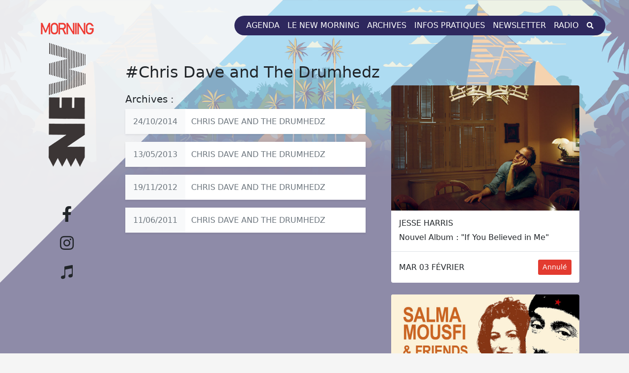

--- FILE ---
content_type: text/html; charset=UTF-8
request_url: https://www.newmorning.com/formations/1778-chris-dave-and-the-drumhedz.html
body_size: 5423
content:
<!DOCTYPE html>
<html lang="fr" data-pgc-set-master>
    <head>
        <base href="https://www.newmorning.com/" />
		<meta charset="utf-8"/>
        <meta property="fb:pages" content="170589906301193"/>
		<meta property="fb:app_id" content="226769804442415"/>
        <meta name="facebook-domain-verification" content="ms6387bdi9e9362qzkastuaau20weh" />
        <meta property="og:url" content="https://www.newmorning.com/formations/1778-chris-dave-and-the-drumhedz.html"/>
        <meta property="og:image" content="images/logo_fb.png" />
        <meta property="og:site_name" content="New Morning"/>
        <meta property="og:locale" content="fr_FR"/>
        <meta property="og:title" content="Chris Dave and The Drumhedz | New Morning"/>
        <meta property="og:type" content="place"/>
        <meta property="og:description" content="Toutes les concerts de Chris Dave and The Drumhedz : "/>
		<meta property="twitter:account_id" content="401501916"/>
        <meta name="twitter:card" content="summary"/>
        <meta name="twitter:site" content="@NewMorning"/>
        <meta name="twitter:title" content="Chris Dave and The Drumhedz | New Morning"/>
        <meta name="twitter:description" content="Toutes les concerts de Chris Dave and The Drumhedz : "/>
        <meta name="twitter:image" content="images/logo_fb.png"/>
        <meta name="twitter:creator" content="@NewMorning"/>
        <meta http-equiv="X-UA-Compatible" content="IE=edge"/>
        <meta name="viewport" content="width=device-width, initial-scale=1, shrink-to-fit=no"/>
        <title>Chris Dave and The Drumhedz | New Morning</title>        
        <meta name="description" content="Toutes les concerts de Chris Dave and The Drumhedz : "/>
        <meta name="keywords" content="New Morning, Paris, Club, Musique, Live, Concert, Sortir, Ecouter, Jazz, Soul, Funk, Blues, Reggae, Brésil, Cuba, Salsa, Afrique, Afro Beat, Caraïbes, Europe de l\'est, Moyen Orient, Chet Baker, Stan Getz, Art Blakey, Mc Coy Tyner, Dexter Gordon, Dizzie Gillespie, Johnny Griffin, Kenny Clarke, Art Blakey, Jaco Pastorius, Chris MacGregor, Ed Blackwell, Arturo Sandoval, Terence Blanchard, Joachim Küh, Gil Scott Heron, Brandford Marsalis, Archie Shepp, Betty Carter, Abbey Lincoln, Eddie Palmierie, Dianne Reeves, Didier Lockwood, Jaco Pastorius, Max Roach"/>
        <link rel="canonical" href="https://www.newmorning.com/formations/1778-chris-dave-and-the-drumhedz.html"/>
        <meta name="author" content="New Morning"/>        
		<link rel="image_src" href="images/logo_fb.png" />
        <link href="https://www.newmorning.com/assets/css/theme.css" rel="stylesheet" type="text/css"/>
        <link href="https://www.newmorning.com/assets/bootstrap/css/bootstrap.min.css" rel="stylesheet"/>
        <link rel="stylesheet" href="https://www.newmorning.com/assets/css/blocks.css"/>
        <link href="https://www.newmorning.com/assets/css/style.css" rel="stylesheet"/>
        <link href="https://www.newmorning.com/assets/css/newmorning.css" rel="stylesheet" type="text/css"/>
        <link rel="stylesheet" href="https://use.fontawesome.com/releases/v5.13.1/css/all.css"/>
        <link rel="stylesheet" href="https://fonts.googleapis.com/css?family=Roboto&display=swap"/>
        <link rel="icon" href="images/favicon.ico" type="image/x-icon"/>
        <link rel="shortcut icon" type="image/png" href="images/favicon.png"/>
        <link rel="shortcut icon" type="image/x-icon" href="images/favicon.png"/>
        <link sizes="57x57" rel="apple-touch-icon" href="images/apple-touch-icon-57x57.png"/>
        <link sizes="72x72" rel="apple-touch-icon" href="images/apple-touch-icon-72x72.png"/>
        <link sizes="114x114" rel="apple-touch-icon" href="images/apple-touch-icon-114x114.png"/>
        <link sizes="144x144" rel="apple-touch-icon" href="images/apple-touch-icon-144x144.png"/>
        <link rel="apple-touch-icon" href="images/apple-touch-icon-precomposed.png"/>
        <link rel="apple-touch-icon" href="images/apple-touch-icon.png"/>
        <link rel="apple-touch-startup-image" href="images/splash-portrait-320x460.png" media="(device-width: 320px)"/>
        <link rel="apple-touch-startup-image" href="images/splash-landscape-640x960.png" media="(device-width: 320px) and (orientation: landscape)"/>
        <link rel="apple-touch-startup-image" href="images/splash-portrait-768x1004.png" media="(device-width: 768px) and (orientation: portrait)"/>
        <link rel="apple-touch-startup-image" href="images/splash-landscape-1024x748.png" media="(device-width: 768px) and (orientation: landscape)"/>
        <link rel="apple-touch-startup-image" href="images/splash-portrait-1536x2008.png" media="(device-width: 1536px) and (orientation: portrait)"/>
        <link rel="apple-touch-startup-image" href="images/splash-landscape-1496x2048.png" media="(device-width: 1536px)  and (orientation: landscape)"/>
		<link rel="alternate" href="https://www.newmorning.com/rss.xml" title="Programmation du New Morning" type="application/rss+xml" />
        <script>
            (function(i,s,o,g,r,a,m){i['GoogleAnalyticsObject']=r;i[r]=i[r]||function(){
            (i[r].q=i[r].q||[]).push(arguments)},i[r].l=1*new Date();a=s.createElement(o),
            m=s.getElementsByTagName(o)[0];a.async=1;a.src=g;m.parentNode.insertBefore(a,m)
            })(window,document,'script','https://www.google-analytics.com/analytics.js','ga');

            ga('create', 'UA-79521256-1', 'auto');
            ga('send', 'pageview');
        </script>        
            </head>
    <body style="background-attachment: fixed;background-image:url('images/backround.png'); background-repeat: repeat-x;" class="background-cover background-right-top">
        <div class="container main mw-100  pb-lg-5 pe-0 pe-lg-5 position-relative ps-0 ps-lg-5 pt-lg-4" id="main" data-pg-name="main">
            <div class="me-0 row">
                <div class="col-lg-2 d-lg-inline-block d-none pt-lg-3 text-center">
                    <div>
                        <img src="images/logo.png"/>
                    </div>
                    <div class="mt-lg-5 pt-lg-4"><a class="mb-lg-2 nav-link" href="https://www.facebook.com/newmorningparis" target="_blank"><i class="fa-2x fa-facebook-f fab text-dark"></i></a>
                        <a class="mb-lg-2 nav-link" href="https://www.instagram.com/newmorningparis/" target="_blank"><i class="fa-2x fa-instagram fab text-dark"></i></a><a class="nav-link" href="http://www.newmorningradio.com" target="_blank"><i class="fa-2x fa-itunes-note fab text-dark"></i></a>
                    </div>
                </div>
                <div class="col-12 col-lg-10 pe-0">
                    <header class="mb-lg-5 position-relative">
                        <nav class="bg-transparent navbar navbar-expand-lg navbar-light position-relative">
                            <div class="container-fluid mt-lg-0 mt-sm-3 pe-1 pe-sm-0 ps-3 ps-sm-4">
                                <button class="navbar-toggler " type="button" data-bs-toggle="collapse" data-bs-target="#navbar-1" aria-controls="navbar-1" aria-expanded="false" aria-label="Toggle navigation"> <span class="navbar-toggler-icon"></span> 
                                </button>
                                <a class="d-lg-none navbar-brand " href="#"><img src="images/newmorning.png" width="160"/></a>
                                <div class="collapse navbar-collapse" id="navbar-1">
                                    <ul class="ms-auto navbar-nav navbar-newmorning pe-lg-3 ps-lg-3 text-uppercase">
                                        <li class="nav-item position-relative"> <a class="nav-link" aria-current="page" href="programmation">Agenda</a></li>
                                        <li class="nav-item position-relative"> <a class="nav-link" href="histoire">Le New Morning</a></li>
                                        <li class="nav-item position-relative"> <a class="nav-link" href="archives">Archives</a></li>
                                        <li class="nav-item position-relative"> <a class="nav-link text-light" href="informations">Infos pratiques</a></li>
                                        <li class="nav-item position-relative"> <a class="nav-link text-light" href="newsletter">Newsletter</a></li>
                                        
                                        <li class="nav-item position-relative"> <a class="nav-link text-light" href="http://www.newmorningradio.com" target="_blank">Radio</a></li>                                        
                                        <li class="nav-item position-relative"> <a class="nav-link text-light" href="#" data-bs-toggle="modal" data-bs-target="#search"><i class="fa-search fa-sm fas"></i></a></li>
                                    </ul>
                                </div>
                            </div>
                        </nav>
                    </header>
                    <main data-pgc-field="editable_content"> 
                        <section class="mt-3 mt-lg-0">
                            <div class="container me-xl-0 mw-100 pe-2 pe-xl-0 ps-2" data-pgc="main_component" data-pgc-no-update>
                                <header class=" text-center text-lg-start">
								<h1 class="fs-2">#Chris Dave and The Drumhedz</h1>
                                </header>
				<div class="me-0 ms-0 row">
					<div class="col-xl-6 pe-0 ps-0">
						<section class=" pb-sm-0 pt-sm-3 text-secondary">
							<header class=" text-center text-lg-start" data-pg-collapsed>
								<h2 class="fs-5 text-dark">Archives :</h2>
							</header>
							
												<a href="20141024-3041-chris-dave-and-the-drumhedz.html" title="Ven 24 Oct 2014 : Festival Jazz Sur Seine - Chris Dave and The Drumhedz">
													<div class="bg-white mb-3 me-auto ms-auto row shadow-sm text-muted">
														<div class="align-items-center bg-light col-4 col-md-2 col-sm-3 col-xl-3 d-flex justify-content-center pb-3 pt-3">
                                                            <h6 class="text-center mb-0">24/10/2014</h6> 
                                                        </div>
														<div class="align-items-center col-8 col-md-10 col-sm-9 col-xl-9 d-flex">
                                                            <h6 class="mb-0 text-uppercase">Chris Dave and The Drumhedz</h6> 
                                                        </div>
                                                    </div>
												</a>
												<a href="20130513-2734-chris-dave-and-the-drumhedz.html" title="Lun 13 Mai 2013 : Kind Of New - Chris Dave and The Drumhedz">
													<div class="bg-white mb-3 me-auto ms-auto row shadow-sm text-muted">
														<div class="align-items-center bg-light col-4 col-md-2 col-sm-3 col-xl-3 d-flex justify-content-center pb-3 pt-3">
                                                            <h6 class="text-center mb-0">13/05/2013</h6> 
                                                        </div>
														<div class="align-items-center col-8 col-md-10 col-sm-9 col-xl-9 d-flex">
                                                            <h6 class="mb-0 text-uppercase">Chris Dave and The Drumhedz</h6> 
                                                        </div>
                                                    </div>
												</a>
												<a href="20121119-2608-chris-dave-and-the-drumhedz.html" title="Lun 19 Nov 2012 : Chris Dave and The Drumhedz">
													<div class="bg-white mb-3 me-auto ms-auto row shadow-sm text-muted">
														<div class="align-items-center bg-light col-4 col-md-2 col-sm-3 col-xl-3 d-flex justify-content-center pb-3 pt-3">
                                                            <h6 class="text-center mb-0">19/11/2012</h6> 
                                                        </div>
														<div class="align-items-center col-8 col-md-10 col-sm-9 col-xl-9 d-flex">
                                                            <h6 class="mb-0 text-uppercase">Chris Dave and The Drumhedz</h6> 
                                                        </div>
                                                    </div>
												</a>
												<a href="20110611-228-chris-dave-and-the-drumhedz.html" title="Sam 11 Juin 2011 : Chris Dave and The Drumhedz">
													<div class="bg-white mb-3 me-auto ms-auto row shadow-sm text-muted">
														<div class="align-items-center bg-light col-4 col-md-2 col-sm-3 col-xl-3 d-flex justify-content-center pb-3 pt-3">
                                                            <h6 class="text-center mb-0">11/06/2011</h6> 
                                                        </div>
														<div class="align-items-center col-8 col-md-10 col-sm-9 col-xl-9 d-flex">
                                                            <h6 class="mb-0 text-uppercase">Chris Dave and The Drumhedz</h6> 
                                                        </div>
                                                    </div>
												</a>											
						</section>
					</div>
					<div class="col-xl-6 d-none d-xl-inline pe-xl-auto">
						<div class="justify-content-center row">
							
			<div class="col-lg-6 col-md-6 col-sm-6 col-xl-10 col-xxl-6 pb-3 pb-sm-4 pt-3 pt-sm-0" data-pg-collapsed>
				<div class="bg-white d-flex flex-column h-100 rounded">
					<a href="20260203-6438-jesse-harris.html" class="d-block">
						<div id="carousel1" class="carousel carousel-fade slide" data-bs-ride="carousel">
							<div class="carousel-inner rounded-top">
									<div class="carousel-item active" data-bs-interval="2000">
										<img src="photos/evenements/formations/800/7140.jpg" class="img-fluid w-100" title ="Jesse Harris" />
									</div>
							</div>
						</div>
					</a>
					<div class="p-3">
						<h3 class="fs-6 h5 text-dark text-uppercase">Jesse Harris</h3>
						<p class="mb-0">Nouvel Album : "If You Believed in Me"</p>
					</div>
					<div class="align-items-center border border-bottom-0 border-start-0 border-end-0 d-flex justify-content-between mt-auto p-3 small">
						<div class="text-dark">
							<h4 class="h6 mb-0 text-uppercase">Mar 03 Février<br /></h4>
						</div>														
						<a class="btn btn-sm text-white" href="20260203-6438-jesse-harris.html" style="background-color: #e33b30;">Annulé</a>
					</div>                                                     
				</div>                                                 
			</div>
			<div class="col-lg-6 col-md-6 col-sm-6 col-xl-10 col-xxl-6 pb-3 pb-sm-4 pt-3 pt-sm-0" data-pg-collapsed>
				<div class="bg-white d-flex flex-column h-100 rounded">
					<a href="20260204-6409-hommage-a-ziad-rahbani.html" class="d-block">
						<div id="carousel1" class="carousel carousel-fade slide" data-bs-ride="carousel">
							<div class="carousel-inner rounded-top">
									<div class="carousel-item active" data-bs-interval="2000">
										<img src="photos/evenements/formations/800/7111.jpg" class="img-fluid w-100" title ="Hommage à Ziad Rahbani" />
									</div>
							</div>
						</div>
					</a>
					<div class="p-3">
						<h3 class="fs-6 h5 text-dark text-uppercase">Hommage à Ziad Rahbani</h3>
						<p class="mb-0"></p>
					</div>
					<div class="align-items-center border border-bottom-0 border-start-0 border-end-0 d-flex justify-content-between mt-auto p-3 small">
						<div class="text-dark">
							<h4 class="h6 mb-0 text-uppercase">Mer 04 Février<br /></h4>
						</div>														
						<a class="btn btn-outline-secondary btn-sm btn-site" href="20260204-6409-hommage-a-ziad-rahbani.html" style="border-color: #2e285e!important;">Tickets</a>
					</div>                                                     
				</div>                                                 
			</div>
			<div class="col-lg-6 col-md-6 col-sm-6 col-xl-10 col-xxl-6 pb-3 pb-sm-4 pt-3 pt-sm-0" data-pg-collapsed>
				<div class="bg-white d-flex flex-column h-100 rounded">
					<a href="20260205-6428-gangbe-brass-band.html" class="d-block">
						<div id="carousel1" class="carousel carousel-fade slide" data-bs-ride="carousel">
							<div class="carousel-inner rounded-top">
									<div class="carousel-item active" data-bs-interval="2000">
										<img src="photos/evenements/formations/800/7130.jpg" class="img-fluid w-100" title ="Gangbé Brass Band" />
									</div>
							</div>
						</div>
					</a>
					<div class="p-3">
						<h3 class="fs-6 h5 text-dark text-uppercase">Gangbé Brass Band</h3>
						<p class="mb-0">Dans le cadre du Festival Au Fil Des Voix</p>
					</div>
					<div class="align-items-center border border-bottom-0 border-start-0 border-end-0 d-flex justify-content-between mt-auto p-3 small">
						<div class="text-dark">
							<h4 class="h6 mb-0 text-uppercase">Jeu 05 Février<br /></h4>
						</div>														
						<a class="btn btn-outline-secondary btn-sm btn-site" href="20260205-6428-gangbe-brass-band.html" style="border-color: #2e285e!important;">Tickets</a>
					</div>                                                     
				</div>                                                 
			</div>
			<div class="col-lg-6 col-md-6 col-sm-6 col-xl-10 col-xxl-6 pb-3 pb-sm-4 pt-3 pt-sm-0" data-pg-collapsed>
				<div class="bg-white d-flex flex-column h-100 rounded">
					<a href="20260206-6448-thank-you-j-dilla.html" class="d-block">
						<div id="carousel1" class="carousel carousel-fade slide" data-bs-ride="carousel">
							<div class="carousel-inner rounded-top">
									<div class="carousel-item active" data-bs-interval="2000">
										<img src="photos/evenements/formations/800/7150.jpg" class="img-fluid w-100" title ="Thank You J Dilla" />
									</div>
							</div>
						</div>
					</a>
					<div class="p-3">
						<h3 class="fs-6 h5 text-dark text-uppercase">Thank You J Dilla</h3>
						<p class="mb-0">The Last Edition (20 years anniversary) by Free Your Funk</p>
					</div>
					<div class="align-items-center border border-bottom-0 border-start-0 border-end-0 d-flex justify-content-between mt-auto p-3 small">
						<div class="text-dark">
							<h4 class="h6 mb-0 text-uppercase">Ven 06 Février<br /></h4>
						</div>														
						<a class="btn btn-outline-secondary btn-sm btn-site" href="20260206-6448-thank-you-j-dilla.html" style="border-color: #2e285e!important;">Tickets</a>
					</div>                                                     
				</div>                                                 
			</div>                                                                                       
						</div>
					</div>
				</div>                            </div>
                        </section>
                    </main>
                </div>
            </div>            
            <div class="modal fade" id="search" tabindex="-1" role="dialog" aria-hidden="true">
                <div class="modal-dialog">
                    <div class="modal-content">
                        <form role="form" action="recherche" method="post" name="search"> 
                            <div class="modal-header">
                                <h4 class="modal-title">Un artiste, un groupe, un style,...</h4>
                                <button type="button" class="btn-close" data-bs-dismiss="modal" aria-label="Close"></button>
                            </div>
                            <div class="modal-body">
                                <p><input type="text" class="form-control" id="searchInput" placeholder="Votre recherche" name="recherche" required/></p>
                            </div>
                            <div class="modal-footer">
                                <button type="button" class="btn btn-default" data-bs-dismiss="modal">Annuler</button>
                                <button type="submit" class="btn btn-primary">Rechercher</button>
                            </div>
                        </form>
                    </div>
                </div>
            </div>
        </div>
        <p class="d-lg-none mt-3 pb-3 pt-3 text-center"> <a href="https://www.newmorning.com/formations/1778-chris-dave-and-the-drumhedz.html#" class="text-light"><i class="fas fa-3x fa-arrow-alt-circle-up"></i></a> </p>
        <footer class=" text-muted" style="background-size: cover">
            <svg viewBox="0 0 100 100" preserveAspectRatio="none" fill="currentColor" version="1.1" xmlns="http://www.w3.org/2000/svg" height="64" width="100%" class="d-block text-dark">
                <path d="M 100 100 V 0 L 0 100"/>
            </svg>
            <footer class="bg-dark pt-5 text-white"> 
                <div class="container"> 
                    <div class="row">
                        <div class="col-md-auto"> 
</div>
                        <div class="col-lg-3 mb-4 text-center text-lg-start text-light text-md-left">
                            <img width="50%" src="images/footer.png" class="mb-3"/><a href="https://g.page/newmorningparis" class="text-light" target="_blank"> <p>7 &amp; 9, Rue des Petites Ecuries<br/>75010 Paris</p> </a>
                            <div class="footer-adresse-item-social"><a href="https://www.facebook.com/newmorningparis" class="me-2 tooltip-item tooltip-processed" data-placement="top" title="Facebook" target="_blank" data-original-title="Facebook" rel="noopener noreferrer" aria-describedby="tooltip101039"> <i class="fa-facebook-f fa-lg fab text-white"></i> </a><a href="https://www.instagram.com/newmorningparis/" class="me-2 tooltip-item tooltip-processed" data-placement="top" title="Instagram" target="_blank" data-original-title="Instagram" rel="noopener noreferrer" aria-describedby="tooltip796186"> <i class="fa-instagram fa-lg fab text-white"></i> </a>
                            </div>
                        </div>
                        <div class="col-lg-2 mb-4 mb-sm-5 text-center text-lg-start">
                            <h5>New Morning</h5>
                            <ul class="list-group">
                                <li class="list-group-item list-group-item-light border-0 bg-dark p-0"><a href="programmation" class="item_programmation text-light">Programmation</a>
                                </li>
                                <li class="list-group-item border-0 bg-dark p-0"><a href="histoire" class="text-light item_le_new_morning">Le New</a>
                                </li>
                                <li class="list-group-item border-0 bg-dark p-0"><a href="archives" class="text-light item_archives">Archives</a>
                                </li>                                
                                <li class="list-group-item border-0 bg-dark p-0"><a href="informations" class="text-light">Infos Pratiques</a>
                                </li>
                                <li class="list-group-item border-0 bg-dark p-0"><a href="newsletter" title="Abonnez-vous à notre newsletter" class="text-light">Newsletter</a>
                                </li>
                                
                                <li class="list-group-item border-0 bg-dark p-0"><a href="http://www.newmorningradio.com" target="_blank" title="New Morning Radio" class="text-light">New Morning Radio</a>
                                </li>                                
                            </ul>
                        </div>
                        <div class="align-items-center col-lg-3 d-flex mb-4 mb-sm-5 text-center text-lg-start" data-pg-collapsed>
                        </div>
                        <div class="col-lg-3 mb-4 mb-sm-5 text-center text-lg-start">
                            <h5>Newsletter</h5>
                            <p class="mb-3">Abonnez-vous et recevez tous les mois la programmation du New Morning !</p>
                            <form class="d-inline-block mb-4" method="post" action="newsletter" name="newsletter">
                                <div class="bg-white border input-group p-1 rounded w-auto">
                                    <input type="email" name="email" class="border-0 form-control pe-3 ps-3" placeholder="Votre email..." aria-label="Recipient's email" aria-describedby="button-addon2" required/>
                                    <button class="btn pb-2 pe-4 ps-4 pt-2 rounded" type="submit" id="button-addon2" aria-label="submit" style="background-color: #ef463e;">
                                        <svg viewBox="0 0 24 24" fill="currentColor" class="d-inline-block" height="16" width="16">
                                            <path d="M1.946 9.315c-.522-.174-.527-.455.01-.634l19.087-6.362c.529-.176.832.12.684.638l-5.454 19.086c-.15.529-.455.547-.679.045L12 14l6-8-8 6-8.054-2.685z">
</path>
                                        </svg>
                                    </button>
                                </div>
                            </form>
                        </div>                         
                    </div>                     
                    <div class="pb-3 pt-3 small text-center text-md-start"> 
                        <hr class="border-secondary mt-0"> 
                        <div class="align-items-center row">
                            <div class="col-md pb-2 pt-2">
                                <p class="mb-0">&copy; 2024 | New Morning</p>
                            </div>
                            <div class="col-md-auto pb-2 pt-2"><a href="http://www.axone-medias.com" target="_blank" class="text-muted">Powered by Axone Médias</a>
                            </div>
                        </div>                         
                    </div>                     
                </div>                 
            </footer>
        </footer>


        <!-- Bootstrap core JavaScript
    ================================================== -->
        <!-- Placed at the end of the document so the pages load faster -->
        <script src="assets/js/popper.min.js"></script>
        <script src="assets/bootstrap/js/bootstrap.min.js"></script>
    </body>
</html>


--- FILE ---
content_type: text/html; charset=UTF-8
request_url: https://www.newmorning.com/assets/css/style.css
body_size: 34453
content:
	
<!DOCTYPE html>
<html lang="fr" data-pgc-set-master>
    <head>
        <base href="https://www.newmorning.com/" />
		<meta charset="utf-8"/>
		<meta property="place:location:latitude" content="48.87306825765204" />
		<meta property="place:location:longitude" content="2.3533229065468597" />
        <meta property="fb:pages" content="170589906301193"/>
		<meta property="fb:app_id" content="226769804442415"/>
        <meta name="facebook-domain-verification" content="ms6387bdi9e9362qzkastuaau20weh" />
        <meta property="og:url" content="https://www.newmorning.com/"/>
        <meta property="og:image" content="https://www.newmorning.com/newsletters/202406_allstars/202406.jpg" />
        <meta property="og:site_name" content="New Morning"/>
        <meta property="og:locale" content="fr_FR"/>
        <meta property="og:title" content="New Morning"/>
        <meta property="og:type" content="place"/>
        <meta property="og:description" content="Le New Morning est une des salles de concert les plus chaleureuses de Paris. Les plus grands jazzmen, Chet Baker, Stan Getz, Art Blakey, McCoy Tyner, Dexter Gordon, ou encore Dizzie Gillespie sont venus improviser sur la scène du New Morning, faisant ainsi de ce lieu le temple du jazz. Du funk au reggae en passant par la soul, le rock, la musique cubaine ou les musiques du monde, tous les plus grands musiciens s'y produisent chaque année."/>
		<meta property="twitter:account_id" content="401501916"/>
        <meta name="twitter:card" content="summary"/>
        <meta name="twitter:site" content="@NewMorning"/>
        <meta name="twitter:title" content="New Morning"/>
        <meta name="twitter:description" content="Le New Morning est une des salles de concert les plus chaleureuses de Paris. Les plus grands jazzmen, Chet Baker, Stan Getz, Art Blakey, McCoy Tyner, Dexter Gordon, ou encore Dizzie Gillespie sont venus improviser sur la scène du New Morning, faisant ainsi de ce lieu le temple du jazz. Du funk au reggae en passant par la soul, le rock, la musique cubaine ou les musiques du monde, tous les plus grands musiciens s'y produisent chaque année."/>
        <meta name="twitter:image" content="https://www.newmorning.com/newsletters/202406_allstars/202406.jpg"/>
        <meta name="twitter:creator" content="@NewMorning"/>
        <meta http-equiv="X-UA-Compatible" content="IE=edge"/>
        <meta name="viewport" content="width=device-width, initial-scale=1, shrink-to-fit=no"/>
        <title>New Morning</title>        
        <meta name="description" content="Le New Morning est une des salles de concert les plus chaleureuses de Paris. Les plus grands jazzmen, Chet Baker, Stan Getz, Art Blakey, McCoy Tyner, Dexter Gordon, ou encore Dizzie Gillespie sont venus improviser sur la scène du New Morning, faisant ainsi de ce lieu le temple du jazz. Du funk au reggae en passant par la soul, le rock, la musique cubaine ou les musiques du monde, tous les plus grands musiciens s'y produisent chaque année."/>
        <meta name="keywords" content="New Morning, Paris, Club, Musique, Live, Concert, Sortir, Ecouter, Jazz, Soul, Funk, Blues, Reggae, Brésil, Cuba, Salsa, Afrique, Afro Beat, Caraïbes, Europe de l\'est, Moyen Orient, Chet Baker, Stan Getz, Art Blakey, Mc Coy Tyner, Dexter Gordon, Dizzie Gillespie, Johnny Griffin, Kenny Clarke, Art Blakey, Jaco Pastorius, Chris MacGregor, Ed Blackwell, Arturo Sandoval, Terence Blanchard, Joachim Küh, Gil Scott Heron, Brandford Marsalis, Archie Shepp, Betty Carter, Abbey Lincoln, Eddie Palmierie, Dianne Reeves, Didier Lockwood, Jaco Pastorius, Max Roach"/>
        <link rel="canonical" href="https://www.newmorning.com/"/>
        <meta name="author" content="New Morning"/>        
		<link rel="image_src" href="http://www.newmorning.com/newsletters/202406_allstars/202406.jpg" />
        <link href="https://www.newmorning.com/assets/css/theme.css" rel="stylesheet" type="text/css"/>
        <link href="https://www.newmorning.com/assets/bootstrap/css/bootstrap.min.css" rel="stylesheet"/>
        <link rel="stylesheet" href="https://www.newmorning.com/assets/css/blocks.css"/>
        <link href="https://www.newmorning.com/assets/css/style.css" rel="stylesheet"/>
        <link href="https://www.newmorning.com/assets/css/newmorning.css" rel="stylesheet" type="text/css"/>
        <link rel="stylesheet" href="https://use.fontawesome.com/releases/v5.13.1/css/all.css"/>
        <link rel="stylesheet" href="https://fonts.googleapis.com/css?family=Roboto&display=swap"/>
        <link rel="icon" href="images/favicon.ico" type="image/x-icon"/>
        <link rel="shortcut icon" type="image/png" href="images/favicon.png"/>
        <link rel="shortcut icon" type="image/x-icon" href="images/favicon.png"/>
        <link sizes="57x57" rel="apple-touch-icon" href="images/apple-touch-icon-57x57.png"/>
        <link sizes="72x72" rel="apple-touch-icon" href="images/apple-touch-icon-72x72.png"/>
        <link sizes="114x114" rel="apple-touch-icon" href="images/apple-touch-icon-114x114.png"/>
        <link sizes="144x144" rel="apple-touch-icon" href="images/apple-touch-icon-144x144.png"/>
        <link rel="apple-touch-icon" href="images/apple-touch-icon-precomposed.png"/>
        <link rel="apple-touch-icon" href="images/apple-touch-icon.png"/>
        <link rel="apple-touch-startup-image" href="images/splash-portrait-320x460.png" media="(device-width: 320px)"/>
        <link rel="apple-touch-startup-image" href="images/splash-landscape-640x960.png" media="(device-width: 320px) and (orientation: landscape)"/>
        <link rel="apple-touch-startup-image" href="images/splash-portrait-768x1004.png" media="(device-width: 768px) and (orientation: portrait)"/>
        <link rel="apple-touch-startup-image" href="images/splash-landscape-1024x748.png" media="(device-width: 768px) and (orientation: landscape)"/>
        <link rel="apple-touch-startup-image" href="images/splash-portrait-1536x2008.png" media="(device-width: 1536px) and (orientation: portrait)"/>
        <link rel="apple-touch-startup-image" href="images/splash-landscape-1496x2048.png" media="(device-width: 1536px)  and (orientation: landscape)"/>
		<link rel="alternate" href="https://www.newmorning.com/rss.xml" title="Programmation du New Morning" type="application/rss+xml" />
        <script>
            (function(i,s,o,g,r,a,m){i['GoogleAnalyticsObject']=r;i[r]=i[r]||function(){
            (i[r].q=i[r].q||[]).push(arguments)},i[r].l=1*new Date();a=s.createElement(o),
            m=s.getElementsByTagName(o)[0];a.async=1;a.src=g;m.parentNode.insertBefore(a,m)
            })(window,document,'script','https://www.google-analytics.com/analytics.js','ga');

            ga('create', 'UA-79521256-1', 'auto');
            ga('send', 'pageview');
        </script>        
        <script type="application/ld+json">
        {
            "@context": "http://schema.org/",
            "@type": "EventVenue",
            "address": {
                "@type":"PostalAddress",
                "streetAddress": "7-9, Rue des Petites Ecuries",
                "postalCode": "75010",
                "addressCountry":"France",
                "addressLocality":"Paris"
            },
            "name": "New Morning",
            "url":"http://www.newmorning.com",
            "description" : "Le New Morning est une des salles de concert les plus chaleureuses de Paris. Les plus grands jazzmen, Chet Baker, Stan Getz, Art Blakey, McCoy Tyner, Dexter Gordon, ou encore Dizzie Gillespie sont venus improviser sur la scène du New Morning, faisant ainsi de ce lieu le temple du jazz. Du funk au reggae en passant par la soul, le rock, la musique cubaine ou les musiques du monde, tous les plus grands musiciens s'y produisent chaque année.",
            "geo":{
                "@type":"GeoCoordinates",
                "latitude":48.87306825765204,
                "longitude":2.3533229065468597
            },
            "logo": "http://www.newmorning.com/images/logo_fb.png",
            "sameAs": [
                "https://www.facebook.com/newmorningparis",
                "https://www.instagram.com/newmorningparis/",
                "https://twitter.com/newmorning"
            ]				
        }
        </script>
        <script type="application/ld+json">
        {
            "@context": "http://schema.org",
            "@type": "WebSite",
            "url": "https://www.newmorning.com",	  
            "potentialAction": { 
                "@type": "SearchAction", 
                "target": "https://www.newmorning.com/recherche?s={search_term}", 
                "query-input": "required name=search_term"
            }
        }
        </script><script type="application/ld+json">[			
			{
				"@context":"http://schema.org",
				"@type":"Event",
				"eventAttendanceMode": "https://schema.org/OfflineEventAttendanceMode",
				"name":"Jesse Harris",
				"startDate":"2026-02-03T00:00:00",
				"endDate":"2026-02-03T23:30:00",
				"url":"https://www.newmorning.com/20260203-6438-jesse-harris.html",
				"location":{
					"@type":"Place",
					"name":"New Morning",
					"address":{
						"@type":"PostalAddress",
						"streetAddress": "7-9, Rue des Petites Ecuries",
						"postalCode": "75010",
						"addressCountry":"France",
						"addressLocality":"Paris"
					},
					"geo":{
						"@type":"GeoCoordinates",
						"latitude":48.87306825765204,
						"longitude":2.3533229065468597
					}
				},
				"offers":{
					"@type":"Offer",
					"url":"https://www.newmorning.com/20260203-6438-jesse-harris.html",
					"category":"primary"
					,
					"availability": "http://schema.org/SoldOut"
				},
				"performer": [
					{
					  "@type": "MusicGroup",
					  "name": "Jesse Harris"
					}
				],
				"description":"Jesse Harris : Jesse Harris est de ces auteurs dont les chansons rayonnent souvent bien au-delà de leur nom. Lauréat d'un Grammy Award pour le tube -Don't Know Why- (Norah Jones), il a prêté sa plume et sa voix à certains des plus grands noms : Lana Del Rey, Melody Gardot, Gabi Hartmann, Papooz, Willie Nelson, Emmylou Harris, Cat Power, Feist, les Black Keys, ou encore Maya Hawke. L'incontournable songwriter et multi-instrumentiste new-yorkais revient sous son nom avec « If You Believed In Me », petit bijou orchestral aux influences folk, jazz et pop, paru à l'automne dernier, chez Artwork.",
				"image":"http://www.newmorning.com/photos/evenements/formations/800/7140.jpg"
			}				
				,			
			{
				"@context":"http://schema.org",
				"@type":"Event",
				"eventAttendanceMode": "https://schema.org/OfflineEventAttendanceMode",
				"name":"Hommage à Ziad Rahbani",
				"startDate":"2026-02-04T00:00:00",
				"endDate":"2026-02-04T23:30:00",
				"url":"https://www.newmorning.com/20260204-6409-hommage-a-ziad-rahbani.html",
				"location":{
					"@type":"Place",
					"name":"New Morning",
					"address":{
						"@type":"PostalAddress",
						"streetAddress": "7-9, Rue des Petites Ecuries",
						"postalCode": "75010",
						"addressCountry":"France",
						"addressLocality":"Paris"
					},
					"geo":{
						"@type":"GeoCoordinates",
						"latitude":48.87306825765204,
						"longitude":2.3533229065468597
					}
				},
				"offers":{
					"@type":"Offer",
					"url":"https://www.newmorning.com/20260204-6409-hommage-a-ziad-rahbani.html",
					"category":"primary"
					,
					"price": "25.00",
					"priceCurrency": "EUR",
					"availability": "http://schema.org/InStock",
					"validFrom": "2026-02-03T00:00:03+01:00"
				},
				"performer": [
					{
					  "@type": "MusicGroup",
					  "name": "Hommage à Ziad Rahbani"
					}
				],
				"description":"Hommage à Ziad Rahbani : Compositeur de génie et dramaturge engagé, Ziad Rahbani a laissé derrière lui une oeuvre foisonnante qui rayonne sur la jeune génération et traverse les frontières du Liban et du temps. Salma Mousfi et ses amis, lui rendront un hommage émouvant.",
				"image":"http://www.newmorning.com/photos/evenements/formations/800/7111.jpg"
			}				
				,			
			{
				"@context":"http://schema.org",
				"@type":"Event",
				"eventAttendanceMode": "https://schema.org/OfflineEventAttendanceMode",
				"name":"Gangbé Brass Band",
				"startDate":"2026-02-05T00:00:00",
				"endDate":"2026-02-05T23:30:00",
				"url":"https://www.newmorning.com/20260205-6428-gangbe-brass-band.html",
				"location":{
					"@type":"Place",
					"name":"New Morning",
					"address":{
						"@type":"PostalAddress",
						"streetAddress": "7-9, Rue des Petites Ecuries",
						"postalCode": "75010",
						"addressCountry":"France",
						"addressLocality":"Paris"
					},
					"geo":{
						"@type":"GeoCoordinates",
						"latitude":48.87306825765204,
						"longitude":2.3533229065468597
					}
				},
				"offers":{
					"@type":"Offer",
					"url":"https://www.newmorning.com/20260205-6428-gangbe-brass-band.html",
					"category":"primary"
					,
					"price": "0.00",
					"priceCurrency": "EUR",
					"availability": "http://schema.org/InStock",
					"validFrom": "2026-02-03T00:00:03+01:00"
				},
				"performer": [
					{
					  "@type": "MusicGroup",
					  "name": "Gangbé Brass Band"
					}
				],
				"description":"Gangbé Brass Band : Pour leurs 30 ans de carrière, le mythique Gangbé Brass Band sort un nouvel album -From Ouidah to Another World- (le 05/12/25, Salt'n Ginger), synthèse de leurs rencontres, de leurs influences et de la culture vaudou dont le berceau est à Ouidah, ville d'origine du groupe. Fanfare contemporaine et témoin des métissages sonores, le Gangbé poursuit son voyage entre héritages et réinventions.",
				"image":"http://www.newmorning.com/photos/evenements/formations/800/7130.jpg"
			}				
				,			
			{
				"@context":"http://schema.org",
				"@type":"Event",
				"eventAttendanceMode": "https://schema.org/OfflineEventAttendanceMode",
				"name":"Thank You J Dilla",
				"startDate":"2026-02-06T00:00:00",
				"endDate":"2026-02-06T23:30:00",
				"url":"https://www.newmorning.com/20260206-6448-thank-you-j-dilla.html",
				"location":{
					"@type":"Place",
					"name":"New Morning",
					"address":{
						"@type":"PostalAddress",
						"streetAddress": "7-9, Rue des Petites Ecuries",
						"postalCode": "75010",
						"addressCountry":"France",
						"addressLocality":"Paris"
					},
					"geo":{
						"@type":"GeoCoordinates",
						"latitude":48.87306825765204,
						"longitude":2.3533229065468597
					}
				},
				"offers":{
					"@type":"Offer",
					"url":"https://www.newmorning.com/20260206-6448-thank-you-j-dilla.html",
					"category":"primary"
					,
					"price": "25.00",
					"priceCurrency": "EUR",
					"availability": "http://schema.org/InStock",
					"validFrom": "2026-02-03T00:00:03+01:00"
				},
				"performer": [
					{
					  "@type": "MusicGroup",
					  "name": "Thank You J Dilla"
					}
				],
				"description":"Thank You J Dilla : Pour les 20 ans de la disparition de J Dilla, Free Your Funk relance sa soirée mythique, « Thank You Jay Dee », pour la première fois au New Morning ! L'occasion de rendre hommage à l'un des plus grands producteurs de l'histoire du hip-hop en célébrant son héritage musical avec un programme exceptionnel, mêlant live, DJ sets et danse. Le tout porté par des artistes clés et historiques de la scène de Detroit et soutenu par la J Dilla Foundation.",
				"image":"http://www.newmorning.com/photos/evenements/formations/800/7150.jpg"
			}				
				,			
			{
				"@context":"http://schema.org",
				"@type":"Event",
				"eventAttendanceMode": "https://schema.org/OfflineEventAttendanceMode",
				"name":"James Hunter",
				"startDate":"2026-02-07T00:00:00",
				"endDate":"2026-02-07T23:30:00",
				"url":"https://www.newmorning.com/20260207-6417-james-hunter.html",
				"location":{
					"@type":"Place",
					"name":"New Morning",
					"address":{
						"@type":"PostalAddress",
						"streetAddress": "7-9, Rue des Petites Ecuries",
						"postalCode": "75010",
						"addressCountry":"France",
						"addressLocality":"Paris"
					},
					"geo":{
						"@type":"GeoCoordinates",
						"latitude":48.87306825765204,
						"longitude":2.3533229065468597
					}
				},
				"offers":{
					"@type":"Offer",
					"url":"https://www.newmorning.com/20260207-6417-james-hunter.html",
					"category":"primary"
					,
					"availability": "http://schema.org/SoldOut"
				},
				"performer": [
					{
					  "@type": "MusicGroup",
					  "name": "James Hunter"
					}
				],
				"description":"James Hunter : Depuis plus de trois décennies, James Hunter illumine la scène musicale avec son rhythm and soul authentique. Originaire de Colchester, il a débuté comme guitariste blues avant d'être repéré par Van Morrison dans les années 1990, avec qui il a tourné et collaboré sur deux albums.",
				"image":"http://www.newmorning.com/photos/evenements/formations/800/7119.jpg"
			}				
				,			
			{
				"@context":"http://schema.org",
				"@type":"Event",
				"eventAttendanceMode": "https://schema.org/OfflineEventAttendanceMode",
				"name":"Hammond Legend & Voices",
				"startDate":"2026-02-08T00:00:00",
				"endDate":"2026-02-08T23:30:00",
				"url":"https://www.newmorning.com/20260208-6436-hammond-legend-voices.html",
				"location":{
					"@type":"Place",
					"name":"New Morning",
					"address":{
						"@type":"PostalAddress",
						"streetAddress": "7-9, Rue des Petites Ecuries",
						"postalCode": "75010",
						"addressCountry":"France",
						"addressLocality":"Paris"
					},
					"geo":{
						"@type":"GeoCoordinates",
						"latitude":48.87306825765204,
						"longitude":2.3533229065468597
					}
				},
				"offers":{
					"@type":"Offer",
					"url":"https://www.newmorning.com/20260208-6436-hammond-legend-voices.html",
					"category":"primary"
					,
					"price": "0.00",
					"priceCurrency": "EUR",
					"availability": "http://schema.org/InStock",
					"validFrom": "2026-02-03T00:00:03+01:00"
				},
				"performer": [
					{
					  "@type": "MusicGroup",
					  "name": "Hammond Legend & Voices"
					}
				],
				"description":"Hammond Legend & Voices : Sing Groove Together et Hammond Legend Trio fêtent la sortie de leur album « Hammond Legend & Voices » sorti chez Must Record. Un spectacle généreux et transgénérationnel, où l'émotion, le partage et la puissance festive du choeur font vibrer la salle. Une expérience musicale unique en France. Venez la partager avec nous.",
				"image":"http://www.newmorning.com/photos/evenements/formations/800/7138.jpg"
			}				
				,			
			{
				"@context":"http://schema.org",
				"@type":"Event",
				"eventAttendanceMode": "https://schema.org/OfflineEventAttendanceMode",
				"name":"2L",
				"startDate":"2026-02-10T00:00:00",
				"endDate":"2026-02-10T23:30:00",
				"url":"https://www.newmorning.com/20260210-6443-2l.html",
				"location":{
					"@type":"Place",
					"name":"New Morning",
					"address":{
						"@type":"PostalAddress",
						"streetAddress": "7-9, Rue des Petites Ecuries",
						"postalCode": "75010",
						"addressCountry":"France",
						"addressLocality":"Paris"
					},
					"geo":{
						"@type":"GeoCoordinates",
						"latitude":48.87306825765204,
						"longitude":2.3533229065468597
					}
				},
				"offers":{
					"@type":"Offer",
					"url":"https://www.newmorning.com/20260210-6443-2l.html",
					"category":"primary"
					,
					"availability": "http://schema.org/SoldOut"
				},
				"performer": [
					{
					  "@type": "MusicGroup",
					  "name": "2L"
					}
				],
				"description":"2L : Après un parcours sans faute dans l'émission Nouvelle école de Netflix, 2L a su toucher et conquérir un public acquis à sa cause. Un rap fort, engagé, un flow cisaillant et une plume aiguisée, font d'elle une des rappeuses les plus prometteuses du moment.",
				"image":"http://www.newmorning.com/photos/evenements/formations/800/7145.jpg"
			}				
				,			
			{
				"@context":"http://schema.org",
				"@type":"Event",
				"eventAttendanceMode": "https://schema.org/OfflineEventAttendanceMode",
				"name":"Sapho",
				"startDate":"2026-02-12T00:00:00",
				"endDate":"2026-02-12T23:30:00",
				"url":"https://www.newmorning.com/20260212-6437-sapho.html",
				"location":{
					"@type":"Place",
					"name":"New Morning",
					"address":{
						"@type":"PostalAddress",
						"streetAddress": "7-9, Rue des Petites Ecuries",
						"postalCode": "75010",
						"addressCountry":"France",
						"addressLocality":"Paris"
					},
					"geo":{
						"@type":"GeoCoordinates",
						"latitude":48.87306825765204,
						"longitude":2.3533229065468597
					}
				},
				"offers":{
					"@type":"Offer",
					"url":"https://www.newmorning.com/20260212-6437-sapho.html",
					"category":"primary"
					,
					"price": "25.00",
					"priceCurrency": "EUR",
					"availability": "http://schema.org/InStock",
					"validFrom": "2026-02-03T00:00:03+01:00"
				},
				"performer": [
					{
					  "@type": "MusicGroup",
					  "name": "Sapho"
					}
				],
				"description":"Sapho : Sapho, chanteuse, poète, retrouve ici l'essence pure de la scène, en dialogue avec le guitariste flamenco Vicente Almaraz. Deux univers qui se rencontrent et s'enlacent dans une formule épurée et vibrante.",
				"image":"http://www.newmorning.com/photos/evenements/formations/800/7139.jpg"
			}				
				,			
			{
				"@context":"http://schema.org",
				"@type":"Event",
				"eventAttendanceMode": "https://schema.org/OfflineEventAttendanceMode",
				"name":"Thundersmack & Acid Guru & Michael Wilbur (solo)",
				"startDate":"2026-02-13T00:00:00",
				"endDate":"2026-02-13T23:30:00",
				"url":"https://www.newmorning.com/20260213-6426-thundersmack-acid-guru-michael-wilbur-solo-.html",
				"location":{
					"@type":"Place",
					"name":"New Morning",
					"address":{
						"@type":"PostalAddress",
						"streetAddress": "7-9, Rue des Petites Ecuries",
						"postalCode": "75010",
						"addressCountry":"France",
						"addressLocality":"Paris"
					},
					"geo":{
						"@type":"GeoCoordinates",
						"latitude":48.87306825765204,
						"longitude":2.3533229065468597
					}
				},
				"offers":{
					"@type":"Offer",
					"url":"https://www.newmorning.com/20260213-6426-thundersmack-acid-guru-michael-wilbur-solo-.html",
					"category":"primary"
					,
					"availability": "http://schema.org/SoldOut"
				},
				"performer": [
					{
					  "@type": "MusicGroup",
					  "name": "Thundersmack & Acid Guru & Michael Wilbur (solo)"
					}
				],
				"description":"Thundersmack & Acid Guru & Michael Wilbur (solo) : Soirée brasshouse explosive au New Morning ! Pour la première fois en Europe, retrouvez Leo P (Too Many Zooz) et Michael Wilbur (Moon Hooch) avec leur duo survolté Thundersmack. Et en bonus : le projet solo de Michael Wilbur et la performance d'Acid Guru, la -French Touch- du brasshouse qui va faire trembler Paris !",
				"image":"http://www.newmorning.com/photos/evenements/formations/800/7128.jpg"
			}				
				,			
			{
				"@context":"http://schema.org",
				"@type":"Event",
				"eventAttendanceMode": "https://schema.org/OfflineEventAttendanceMode",
				"name":"Echoes Of",
				"startDate":"2026-02-14T00:00:00",
				"endDate":"2026-02-14T23:30:00",
				"url":"https://www.newmorning.com/20260214-6457-echoes-of.html",
				"location":{
					"@type":"Place",
					"name":"New Morning",
					"address":{
						"@type":"PostalAddress",
						"streetAddress": "7-9, Rue des Petites Ecuries",
						"postalCode": "75010",
						"addressCountry":"France",
						"addressLocality":"Paris"
					},
					"geo":{
						"@type":"GeoCoordinates",
						"latitude":48.87306825765204,
						"longitude":2.3533229065468597
					}
				},
				"offers":{
					"@type":"Offer",
					"url":"https://www.newmorning.com/20260214-6457-echoes-of.html",
					"category":"primary"
					,
					"price": "18.00",
					"priceCurrency": "EUR",
					"availability": "http://schema.org/InStock",
					"validFrom": "2026-02-03T00:00:03+01:00"
				},
				"performer": [
					{
					  "@type": "MusicGroup",
					  "name": "Echoes Of"
					}
				],
				"description":"Echoes Of : Après 10 ans et plus 60 concerts à vous faire découvrir le son des villes américaines du Funk, ECHOES OF, la plus grosse machine funk de Paris, revient réchauffer vos coeurs avec -My Funky Valentine- !
Une occasion pour tous les amoureux de funk, en couple comme célibataires, d'embarquer pour un love trip au son d'artistes de légende tels que Earth Wind & Fire, Evelyn Champagne King, Marvin Gaye, Barry White, Mtumé, Roberta Flack & Donny Hathaway, Bobby Caldwell, Don Blackman, Prince, Chaka Khan, Keni Burke,... Funk under the influence of Love !",
				"image":"http://www.newmorning.com/photos/evenements/formations/800/7159.jpg"
			}				
				,			
			{
				"@context":"http://schema.org",
				"@type":"Event",
				"eventAttendanceMode": "https://schema.org/OfflineEventAttendanceMode",
				"name":"No(w) Beauty",
				"startDate":"2026-02-17T00:00:00",
				"endDate":"2026-02-17T23:30:00",
				"url":"https://www.newmorning.com/20260217-6388-no-w-beauty.html",
				"location":{
					"@type":"Place",
					"name":"New Morning",
					"address":{
						"@type":"PostalAddress",
						"streetAddress": "7-9, Rue des Petites Ecuries",
						"postalCode": "75010",
						"addressCountry":"France",
						"addressLocality":"Paris"
					},
					"geo":{
						"@type":"GeoCoordinates",
						"latitude":48.87306825765204,
						"longitude":2.3533229065468597
					}
				},
				"offers":{
					"@type":"Offer",
					"url":"https://www.newmorning.com/20260217-6388-no-w-beauty.html",
					"category":"primary"
					,
					"price": "0.00",
					"priceCurrency": "EUR",
					"availability": "http://schema.org/InStock",
					"validFrom": "2026-02-03T00:00:03+01:00"
				},
				"performer": [
					{
					  "@type": "MusicGroup",
					  "name": "No(w) Beauty"
					}
				],
				"description":"No(w) Beauty : Révélé comme une des voix les plus singulières du jazz contemporain, NO(w) Beauty est un quartet franco-américain co-leadé par quatre musiciens parmi les plus appréciés de la scène actuelle.",
				"image":"http://www.newmorning.com/photos/evenements/formations/800/7088.jpg"
			}				
				,			
			{
				"@context":"http://schema.org",
				"@type":"Event",
				"eventAttendanceMode": "https://schema.org/OfflineEventAttendanceMode",
				"name":"Quentin Dujardin 4tet feat. Manu Katché",
				"startDate":"2026-02-18T00:00:00",
				"endDate":"2026-02-18T23:30:00",
				"url":"https://www.newmorning.com/20260218-6371-quentin-dujardin-4tet-feat-manu-katche.html",
				"location":{
					"@type":"Place",
					"name":"New Morning",
					"address":{
						"@type":"PostalAddress",
						"streetAddress": "7-9, Rue des Petites Ecuries",
						"postalCode": "75010",
						"addressCountry":"France",
						"addressLocality":"Paris"
					},
					"geo":{
						"@type":"GeoCoordinates",
						"latitude":48.87306825765204,
						"longitude":2.3533229065468597
					}
				},
				"offers":{
					"@type":"Offer",
					"url":"https://www.newmorning.com/20260218-6371-quentin-dujardin-4tet-feat-manu-katche.html",
					"category":"primary"
					,
					"price": "0.00",
					"priceCurrency": "EUR",
					"availability": "http://schema.org/InStock",
					"validFrom": "2026-02-03T00:00:03+01:00"
				},
				"performer": [
					{
					  "@type": "MusicGroup",
					  "name": "Quentin Dujardin 4tet feat. Manu Katché"
					}
				],
				"description":"Quentin Dujardin 4tet feat. Manu Katché : Quentin Dujardin revient sur scène avec de nouvelles mélodies imparables et une énergie de feu portée par des musiciens que l'on ne présente plus : Didier Laloy, Nicolas Fiszman & Manu Katché. Chacune de leurs apparitions laisse une trace indélébile aux couleurs universelles dans le coeur du public.",
				"image":"http://www.newmorning.com/photos/evenements/formations/800/7071.jpg"
			}				
				,			
			{
				"@context":"http://schema.org",
				"@type":"Event",
				"eventAttendanceMode": "https://schema.org/OfflineEventAttendanceMode",
				"name":"Butter Funk Family",
				"startDate":"2026-02-19T00:00:00",
				"endDate":"2026-02-19T23:30:00",
				"url":"https://www.newmorning.com/20260219-6441-butter-funk-family.html",
				"location":{
					"@type":"Place",
					"name":"New Morning",
					"address":{
						"@type":"PostalAddress",
						"streetAddress": "7-9, Rue des Petites Ecuries",
						"postalCode": "75010",
						"addressCountry":"France",
						"addressLocality":"Paris"
					},
					"geo":{
						"@type":"GeoCoordinates",
						"latitude":48.87306825765204,
						"longitude":2.3533229065468597
					}
				},
				"offers":{
					"@type":"Offer",
					"url":"https://www.newmorning.com/20260219-6441-butter-funk-family.html",
					"category":"primary"
					,
					"price": "0.00",
					"priceCurrency": "EUR",
					"availability": "http://schema.org/InStock",
					"validFrom": "2026-02-03T00:00:03+01:00"
				},
				"performer": [
					{
					  "@type": "MusicGroup",
					  "name": "Butter Funk Family"
					}
				],
				"description":"Butter Funk Family : Vivez une soirée explosive, pleine de groove, d'énergie et d'excellence musicale ! Le groupe américain Butter Funk Family présente sur scène son mélange irrésistible de funk, soul, hip-hop et touches électroniques modernes.",
				"image":"http://www.newmorning.com/photos/evenements/formations/800/7143.jpg"
			}				
				,			
			{
				"@context":"http://schema.org",
				"@type":"Event",
				"eventAttendanceMode": "https://schema.org/OfflineEventAttendanceMode",
				"name":"Eric Bibb",
				"startDate":"2026-02-20T00:00:00",
				"endDate":"2026-02-20T23:30:00",
				"url":"https://www.newmorning.com/20260220-6393-eric-bibb.html",
				"location":{
					"@type":"Place",
					"name":"New Morning",
					"address":{
						"@type":"PostalAddress",
						"streetAddress": "7-9, Rue des Petites Ecuries",
						"postalCode": "75010",
						"addressCountry":"France",
						"addressLocality":"Paris"
					},
					"geo":{
						"@type":"GeoCoordinates",
						"latitude":48.87306825765204,
						"longitude":2.3533229065468597
					}
				},
				"offers":{
					"@type":"Offer",
					"url":"https://www.newmorning.com/20260220-6393-eric-bibb.html",
					"category":"primary"
					,
					"price": "27.00",
					"priceCurrency": "EUR",
					"availability": "http://schema.org/InStock",
					"validFrom": "2026-02-03T00:00:03+01:00"
				},
				"performer": [
					{
					  "@type": "MusicGroup",
					  "name": "Eric Bibb"
					}
				],
				"description":"Eric Bibb : Devenu l'un des grands musiciens de sa génération, Eric Bibb réinvente avec grâce blues, gospel et folk music. Il enchante et émeut les publics de tous les continents et son optimisme naturel et sa foi dans l'humanité se traduisent dans son écriture incomparable. Il détient tous les ingrédients de la réussite : aura et élégance naturelle, voix de velours de grand soulman, diction précise et claire, ainsi qu'une maîtrise instrumentale qui fait de lui l'égal des meilleurs guitaristes. -Vous définissez ce que devrait devenir le blues de ce nouveau siècle-",
				"image":"http://www.newmorning.com/photos/evenements/formations/800/7094.jpg"
			}				
				,			
			{
				"@context":"http://schema.org",
				"@type":"Event",
				"eventAttendanceMode": "https://schema.org/OfflineEventAttendanceMode",
				"name":"Talib Kweli",
				"startDate":"2026-02-21T00:00:00",
				"endDate":"2026-02-21T23:30:00",
				"url":"https://www.newmorning.com/20260221-6412-talib-kweli.html",
				"location":{
					"@type":"Place",
					"name":"New Morning",
					"address":{
						"@type":"PostalAddress",
						"streetAddress": "7-9, Rue des Petites Ecuries",
						"postalCode": "75010",
						"addressCountry":"France",
						"addressLocality":"Paris"
					},
					"geo":{
						"@type":"GeoCoordinates",
						"latitude":48.87306825765204,
						"longitude":2.3533229065468597
					}
				},
				"offers":{
					"@type":"Offer",
					"url":"https://www.newmorning.com/20260221-6412-talib-kweli.html",
					"category":"primary"
					,
					"price": "28.00",
					"priceCurrency": "EUR",
					"availability": "http://schema.org/InStock",
					"validFrom": "2026-02-03T00:00:03+01:00"
				},
				"performer": [
					{
					  "@type": "MusicGroup",
					  "name": "Talib Kweli"
					}
				],
				"description":"Talib Kweli : Loin des projecteurs faciles, Talib Kweli obtient le respect des plus grands, à l'image de Jay-Z qui le cite comme une référence lyrique. Il reste une référence pour les amateurs d'un rap engagé et intemporel.",
				"image":"http://www.newmorning.com/photos/evenements/formations/800/7114.jpg"
			}				
				,			
			{
				"@context":"http://schema.org",
				"@type":"Event",
				"eventAttendanceMode": "https://schema.org/OfflineEventAttendanceMode",
				"name":"OMA",
				"startDate":"2026-02-22T00:00:00",
				"endDate":"2026-02-22T23:30:00",
				"url":"https://www.newmorning.com/20260222-6481-oma.html",
				"location":{
					"@type":"Place",
					"name":"New Morning",
					"address":{
						"@type":"PostalAddress",
						"streetAddress": "7-9, Rue des Petites Ecuries",
						"postalCode": "75010",
						"addressCountry":"France",
						"addressLocality":"Paris"
					},
					"geo":{
						"@type":"GeoCoordinates",
						"latitude":48.87306825765204,
						"longitude":2.3533229065468597
					}
				},
				"offers":{
					"@type":"Offer",
					"url":"https://www.newmorning.com/20260222-6481-oma.html",
					"category":"primary"
					,
					"price": "0.00",
					"priceCurrency": "EUR",
					"availability": "http://schema.org/InStock",
					"validFrom": "2026-02-03T00:00:04+01:00"
				},
				"performer": [
					{
					  "@type": "MusicGroup",
					  "name": "OMA"
					}
				],
				"description":"OMA : Oma Band est un quartet originaire de Manchester, UK.",
				"image":"http://www.newmorning.com/photos/evenements/formations/800/7186.jpg"
			}				
				,			
			{
				"@context":"http://schema.org",
				"@type":"Event",
				"eventAttendanceMode": "https://schema.org/OfflineEventAttendanceMode",
				"name":"Junior Kelly",
				"startDate":"2026-02-23T00:00:00",
				"endDate":"2026-02-23T23:30:00",
				"url":"https://www.newmorning.com/20260223-6479-junior-kelly.html",
				"location":{
					"@type":"Place",
					"name":"New Morning",
					"address":{
						"@type":"PostalAddress",
						"streetAddress": "7-9, Rue des Petites Ecuries",
						"postalCode": "75010",
						"addressCountry":"France",
						"addressLocality":"Paris"
					},
					"geo":{
						"@type":"GeoCoordinates",
						"latitude":48.87306825765204,
						"longitude":2.3533229065468597
					}
				},
				"offers":{
					"@type":"Offer",
					"url":"https://www.newmorning.com/20260223-6479-junior-kelly.html",
					"category":"primary"
					,
					"price": "0.00",
					"priceCurrency": "EUR",
					"availability": "http://schema.org/InStock",
					"validFrom": "2026-02-03T00:00:04+01:00"
				},
				"performer": [
					{
					  "@type": "MusicGroup",
					  "name": "Junior Kelly"
					}
				],
				"description":"Junior Kelly : Junior Kelly est de retour en Europe avec le Royal Roots Band pour défendre ses nouveaux titres comme « Everything » ou « Only You », et bien sur ses classiques comme « Love So Nice » dans des shows toujours aussi énergiques.

Venez prendre une bonne dose de good vibes live & direct from Jamaica.",
				"image":"http://www.newmorning.com/photos/evenements/formations/800/7184.jpg"
			}				
				,			
			{
				"@context":"http://schema.org",
				"@type":"Event",
				"eventAttendanceMode": "https://schema.org/OfflineEventAttendanceMode",
				"name":"Gisela João",
				"startDate":"2026-02-24T00:00:00",
				"endDate":"2026-02-24T23:30:00",
				"url":"https://www.newmorning.com/20260224-6423-gisela-joao.html",
				"location":{
					"@type":"Place",
					"name":"New Morning",
					"address":{
						"@type":"PostalAddress",
						"streetAddress": "7-9, Rue des Petites Ecuries",
						"postalCode": "75010",
						"addressCountry":"France",
						"addressLocality":"Paris"
					},
					"geo":{
						"@type":"GeoCoordinates",
						"latitude":48.87306825765204,
						"longitude":2.3533229065468597
					}
				},
				"offers":{
					"@type":"Offer",
					"url":"https://www.newmorning.com/20260224-6423-gisela-joao.html",
					"category":"primary"
					,
					"price": "25.00",
					"priceCurrency": "EUR",
					"availability": "http://schema.org/InStock",
					"validFrom": "2026-02-03T00:00:04+01:00"
				},
				"performer": [
					{
					  "@type": "MusicGroup",
					  "name": "Gisela João"
					}
				],
				"description":"Gisela João : Entre fado ancestral et pop d'aujourd'hui, Gisela João est une voix qui s'affirme dans le paysage musical portugais. Un chant à fleur de peau, empli d'émotions et libre, ainsi qu'une présence scénique magnétique font de ses concerts des moments authentiques...",
				"image":"http://www.newmorning.com/photos/evenements/formations/800/7125.jpg"
			}				
				,			
			{
				"@context":"http://schema.org",
				"@type":"Event",
				"eventAttendanceMode": "https://schema.org/OfflineEventAttendanceMode",
				"name":"Myles Sanko",
				"startDate":"2026-02-25T00:00:00",
				"endDate":"2026-02-25T23:30:00",
				"url":"https://www.newmorning.com/20260225-6403-myles-sanko.html",
				"location":{
					"@type":"Place",
					"name":"New Morning",
					"address":{
						"@type":"PostalAddress",
						"streetAddress": "7-9, Rue des Petites Ecuries",
						"postalCode": "75010",
						"addressCountry":"France",
						"addressLocality":"Paris"
					},
					"geo":{
						"@type":"GeoCoordinates",
						"latitude":48.87306825765204,
						"longitude":2.3533229065468597
					}
				},
				"offers":{
					"@type":"Offer",
					"url":"https://www.newmorning.com/20260225-6403-myles-sanko.html",
					"category":"primary"
					,
					"price": "27.00",
					"priceCurrency": "EUR",
					"availability": "http://schema.org/InStock",
					"validFrom": "2026-02-03T00:00:04+01:00"
				},
				"performer": [
					{
					  "@type": "MusicGroup",
					  "name": "Myles Sanko"
					}
				],
				"description":"Myles Sanko : Ce chanteur anglais, originaire du Ghana, qui fait sensation depuis quelques années sur la scène Soul européenne, continue son joli bonhomme de chemin avec un 5ème album -Let It Unfold-. Adoubé par Gregory Porter en personne, Myles Sanko s'est forgé une belle personnalité à laquelle le public s'attache éperdument après chaque concert !",
				"image":"http://www.newmorning.com/photos/evenements/formations/800/7105.jpg"
			}				
				,			
			{
				"@context":"http://schema.org",
				"@type":"Event",
				"eventAttendanceMode": "https://schema.org/OfflineEventAttendanceMode",
				"name":"Onyx",
				"startDate":"2026-02-26T00:00:00",
				"endDate":"2026-02-26T23:30:00",
				"url":"https://www.newmorning.com/20260226-6391-onyx.html",
				"location":{
					"@type":"Place",
					"name":"New Morning",
					"address":{
						"@type":"PostalAddress",
						"streetAddress": "7-9, Rue des Petites Ecuries",
						"postalCode": "75010",
						"addressCountry":"France",
						"addressLocality":"Paris"
					},
					"geo":{
						"@type":"GeoCoordinates",
						"latitude":48.87306825765204,
						"longitude":2.3533229065468597
					}
				},
				"offers":{
					"@type":"Offer",
					"url":"https://www.newmorning.com/20260226-6391-onyx.html",
					"category":"primary"
					,
					"price": "28.00",
					"priceCurrency": "EUR",
					"availability": "http://schema.org/InStock",
					"validFrom": "2026-02-03T00:00:04+01:00"
				},
				"performer": [
					{
					  "@type": "MusicGroup",
					  "name": "Onyx"
					}
				],
				"description":"Onyx : Véritables figures du rap hardcore, ONYX sera de passage à Paris pour un concert événement.",
				"image":"http://www.newmorning.com/photos/evenements/formations/800/7092.jpg"
			}				
				,			
			{
				"@context":"http://schema.org",
				"@type":"Event",
				"eventAttendanceMode": "https://schema.org/OfflineEventAttendanceMode",
				"name":"Santrofi",
				"startDate":"2026-02-27T00:00:00",
				"endDate":"2026-02-27T23:30:00",
				"url":"https://www.newmorning.com/20260227-6400-santrofi.html",
				"location":{
					"@type":"Place",
					"name":"New Morning",
					"address":{
						"@type":"PostalAddress",
						"streetAddress": "7-9, Rue des Petites Ecuries",
						"postalCode": "75010",
						"addressCountry":"France",
						"addressLocality":"Paris"
					},
					"geo":{
						"@type":"GeoCoordinates",
						"latitude":48.87306825765204,
						"longitude":2.3533229065468597
					}
				},
				"offers":{
					"@type":"Offer",
					"url":"https://www.newmorning.com/20260227-6400-santrofi.html",
					"category":"primary"
					,
					"price": "26.00",
					"priceCurrency": "EUR",
					"availability": "http://schema.org/InStock",
					"validFrom": "2026-02-03T00:00:04+01:00"
				},
				"performer": [
					{
					  "@type": "MusicGroup",
					  "name": "Santrofi"
					}
				],
				"description":"Santrofi : Santrofi, l'oiseau rare ou l'incontournable nouvelle garde du highlife ghanéen, célèbre la musique highlife classique, des premières souches afro-cubaines et calypso, aux grooves funky et aux influences nigérianes et juju.",
				"image":"http://www.newmorning.com/photos/evenements/formations/800/7101.jpg"
			}				
				,			
			{
				"@context":"http://schema.org",
				"@type":"Event",
				"eventAttendanceMode": "https://schema.org/OfflineEventAttendanceMode",
				"name":"Central Line",
				"startDate":"2026-02-28T00:00:00",
				"endDate":"2026-02-28T23:30:00",
				"url":"https://www.newmorning.com/20260228-6444-central-line.html",
				"location":{
					"@type":"Place",
					"name":"New Morning",
					"address":{
						"@type":"PostalAddress",
						"streetAddress": "7-9, Rue des Petites Ecuries",
						"postalCode": "75010",
						"addressCountry":"France",
						"addressLocality":"Paris"
					},
					"geo":{
						"@type":"GeoCoordinates",
						"latitude":48.87306825765204,
						"longitude":2.3533229065468597
					}
				},
				"offers":{
					"@type":"Offer",
					"url":"https://www.newmorning.com/20260228-6444-central-line.html",
					"category":"primary"
					,
					"price": "27.00",
					"priceCurrency": "EUR",
					"availability": "http://schema.org/InStock",
					"validFrom": "2026-02-03T00:00:04+01:00"
				},
				"performer": [
					{
					  "@type": "MusicGroup",
					  "name": "Central Line"
					}
				],
				"description":"Central Line : Le New Morning et le label Chuwanaga célèbrent le British Jazz Funk des années 70-80, ou -Brit Funk-, en invitant pour la 1ère fois à Paris l'un des groupes fondateurs et mythiques du genre : Central Line.",
				"image":"http://www.newmorning.com/photos/evenements/formations/800/7146.jpg"
			}				
				,			
			{
				"@context":"http://schema.org",
				"@type":"Event",
				"eventAttendanceMode": "https://schema.org/OfflineEventAttendanceMode",
				"name":"Kaz Hawkins & Band",
				"startDate":"2026-03-03T00:00:00",
				"endDate":"2026-03-03T23:30:00",
				"url":"https://www.newmorning.com/20260303-6410-kaz-hawkins-band.html",
				"location":{
					"@type":"Place",
					"name":"New Morning",
					"address":{
						"@type":"PostalAddress",
						"streetAddress": "7-9, Rue des Petites Ecuries",
						"postalCode": "75010",
						"addressCountry":"France",
						"addressLocality":"Paris"
					},
					"geo":{
						"@type":"GeoCoordinates",
						"latitude":48.87306825765204,
						"longitude":2.3533229065468597
					}
				},
				"offers":{
					"@type":"Offer",
					"url":"https://www.newmorning.com/20260303-6410-kaz-hawkins-band.html",
					"category":"primary"
					,
					"price": "26.00",
					"priceCurrency": "EUR",
					"availability": "http://schema.org/InStock",
					"validFrom": "2026-02-03T00:00:04+01:00"
				},
				"performer": [
					{
					  "@type": "MusicGroup",
					  "name": "Kaz Hawkins & Band"
					}
				],
				"description":"Kaz Hawkins & Band : Originaire de Belfast, Kaz Hawkins bouleverse par sa voix puissante et son interprétation habitée dans la lignée d'Aretha Franklin ou Nina Simone. Entre blues, soul et gospel, elle transforme son histoire marquée par la violence et la résilience en chansons poignantes et lumineuses. Récompensée à de nombreuses reprises, cette artiste singulière offre une musique sincère, portée par une présence scénique magnétique. Kaz Hawkins mêle avec brio blues, soul, gospel et rock, créant un univers musical aussi intense qu'authentique.",
				"image":"http://www.newmorning.com/photos/evenements/formations/800/7112.jpg"
			}				
				,			
			{
				"@context":"http://schema.org",
				"@type":"Event",
				"eventAttendanceMode": "https://schema.org/OfflineEventAttendanceMode",
				"name":"Dianne Reeves",
				"startDate":"2026-03-04T00:00:00",
				"endDate":"2026-03-04T23:30:00",
				"url":"https://www.newmorning.com/20260304-6421-dianne-reeves.html",
				"location":{
					"@type":"Place",
					"name":"New Morning",
					"address":{
						"@type":"PostalAddress",
						"streetAddress": "7-9, Rue des Petites Ecuries",
						"postalCode": "75010",
						"addressCountry":"France",
						"addressLocality":"Paris"
					},
					"geo":{
						"@type":"GeoCoordinates",
						"latitude":48.87306825765204,
						"longitude":2.3533229065468597
					}
				},
				"offers":{
					"@type":"Offer",
					"url":"https://www.newmorning.com/20260304-6421-dianne-reeves.html",
					"category":"primary"
					,
					"price": "39.00",
					"priceCurrency": "EUR",
					"availability": "http://schema.org/InStock",
					"validFrom": "2026-02-03T00:00:04+01:00"
				},
				"performer": [
					{
					  "@type": "MusicGroup",
					  "name": "Dianne Reeves"
					}
				],
				"description":"Dianne Reeves : Lauréate de cinq Grammy Awards, Dianne Reeves est la plus grande chanteuse de jazz au monde. Grâce à sa virtuosité, à sa maîtrise de l'improvisation et à son style unique mêlant jazz et R&B, Reeves a remporté le Grammy Award de la meilleure performance vocale jazz pour trois enregistrements consécutifs, une première dans l'histoire de cette catégorie.",
				"image":"http://www.newmorning.com/photos/evenements/formations/800/7123.jpg"
			}				
				,			
			{
				"@context":"http://schema.org",
				"@type":"Event",
				"eventAttendanceMode": "https://schema.org/OfflineEventAttendanceMode",
				"name":"Dianne Reeves",
				"startDate":"2026-03-05T00:00:00",
				"endDate":"2026-03-05T23:30:00",
				"url":"https://www.newmorning.com/20260305-6422-dianne-reeves.html",
				"location":{
					"@type":"Place",
					"name":"New Morning",
					"address":{
						"@type":"PostalAddress",
						"streetAddress": "7-9, Rue des Petites Ecuries",
						"postalCode": "75010",
						"addressCountry":"France",
						"addressLocality":"Paris"
					},
					"geo":{
						"@type":"GeoCoordinates",
						"latitude":48.87306825765204,
						"longitude":2.3533229065468597
					}
				},
				"offers":{
					"@type":"Offer",
					"url":"https://www.newmorning.com/20260305-6422-dianne-reeves.html",
					"category":"primary"
					,
					"price": "39.00",
					"priceCurrency": "EUR",
					"availability": "http://schema.org/InStock",
					"validFrom": "2026-02-03T00:00:04+01:00"
				},
				"performer": [
					{
					  "@type": "MusicGroup",
					  "name": "Dianne Reeves"
					}
				],
				"description":"Dianne Reeves : Lauréate de cinq Grammy Awards, Dianne Reeves est la plus grande chanteuse de jazz au monde. Grâce à sa virtuosité, à sa maîtrise de l'improvisation et à son style unique mêlant jazz et R&B, Reeves a remporté le Grammy Award de la meilleure performance vocale jazz pour trois enregistrements consécutifs, une première dans l'histoire de cette catégorie.",
				"image":"http://www.newmorning.com/photos/evenements/formations/800/7124.jpg"
			}				
				,			
			{
				"@context":"http://schema.org",
				"@type":"Event",
				"eventAttendanceMode": "https://schema.org/OfflineEventAttendanceMode",
				"name":"Raul Midón",
				"startDate":"2026-03-06T00:00:00",
				"endDate":"2026-03-06T23:30:00",
				"url":"https://www.newmorning.com/20260306-6408-raul-midon.html",
				"location":{
					"@type":"Place",
					"name":"New Morning",
					"address":{
						"@type":"PostalAddress",
						"streetAddress": "7-9, Rue des Petites Ecuries",
						"postalCode": "75010",
						"addressCountry":"France",
						"addressLocality":"Paris"
					},
					"geo":{
						"@type":"GeoCoordinates",
						"latitude":48.87306825765204,
						"longitude":2.3533229065468597
					}
				},
				"offers":{
					"@type":"Offer",
					"url":"https://www.newmorning.com/20260306-6408-raul-midon.html",
					"category":"primary"
					,
					"price": "28.00",
					"priceCurrency": "EUR",
					"availability": "http://schema.org/InStock",
					"validFrom": "2026-02-03T00:00:04+01:00"
				},
				"performer": [
					{
					  "@type": "MusicGroup",
					  "name": "Raul Midón"
					}
				],
				"description":"Raul Midón : Un homme, une voix, une guitare, et c'est comme si un orchestre entier investissait la scène. Guitariste classique et flamenco virtuose capable de muter son instrument en kora ou en bongo, le New-Yorkais se permet tout, chantant l'amour d'un timbre à briser les coeurs ou imitant le son d'une trompette lors d'improvisations vocales magistrales. De Herbie Hancock à Snoop Dogg, tous s'arrachent ce maestro dont l'art synthétise subtilement les principales musiques populaires américaines (blues et soul, jazz et R&B, etc.).",
				"image":"http://www.newmorning.com/photos/evenements/formations/800/7110.jpg"
			}				
				,			
			{
				"@context":"http://schema.org",
				"@type":"Event",
				"eventAttendanceMode": "https://schema.org/OfflineEventAttendanceMode",
				"name":"Jazzanova",
				"startDate":"2026-03-07T00:00:00",
				"endDate":"2026-03-07T23:30:00",
				"url":"https://www.newmorning.com/20260307-6432-jazzanova.html",
				"location":{
					"@type":"Place",
					"name":"New Morning",
					"address":{
						"@type":"PostalAddress",
						"streetAddress": "7-9, Rue des Petites Ecuries",
						"postalCode": "75010",
						"addressCountry":"France",
						"addressLocality":"Paris"
					},
					"geo":{
						"@type":"GeoCoordinates",
						"latitude":48.87306825765204,
						"longitude":2.3533229065468597
					}
				},
				"offers":{
					"@type":"Offer",
					"url":"https://www.newmorning.com/20260307-6432-jazzanova.html",
					"category":"primary"
					,
					"price": "28.00",
					"priceCurrency": "EUR",
					"availability": "http://schema.org/InStock",
					"validFrom": "2026-02-03T00:00:04+01:00"
				},
				"performer": [
					{
					  "@type": "MusicGroup",
					  "name": "Jazzanova"
					}
				],
				"description":"Jazzanova : Le cultissime collectif de production berlinois de la scène broken et acid jazz, JAZZANOVA, revient en force et en nombre pour présenter, sur disque comme sur scène, une réinterprétation inédite de leur plus fameux album -In Between- !",
				"image":"http://www.newmorning.com/photos/evenements/formations/800/7134.jpg"
			}				
				,			
			{
				"@context":"http://schema.org",
				"@type":"Event",
				"eventAttendanceMode": "https://schema.org/OfflineEventAttendanceMode",
				"name":"Kali Kamga + Assa Matusse",
				"startDate":"2026-03-08T00:00:00",
				"endDate":"2026-03-08T23:30:00",
				"url":"https://www.newmorning.com/20260308-6478-kali-kamga-assa-matusse.html",
				"location":{
					"@type":"Place",
					"name":"New Morning",
					"address":{
						"@type":"PostalAddress",
						"streetAddress": "7-9, Rue des Petites Ecuries",
						"postalCode": "75010",
						"addressCountry":"France",
						"addressLocality":"Paris"
					},
					"geo":{
						"@type":"GeoCoordinates",
						"latitude":48.87306825765204,
						"longitude":2.3533229065468597
					}
				},
				"offers":{
					"@type":"Offer",
					"url":"https://www.newmorning.com/20260308-6478-kali-kamga-assa-matusse.html",
					"category":"primary"
					,
					"price": "20.00",
					"priceCurrency": "EUR",
					"availability": "http://schema.org/InStock",
					"validFrom": "2026-02-03T00:00:04+01:00"
				},
				"performer": [
					{
					  "@type": "MusicGroup",
					  "name": "Kali Kamga + Assa Matusse"
					}
				],
				"description":"Kali Kamga + Assa Matusse : À l'occasion de la journée internationale des droits des femmes, le New Morning accueille deux magnifiques artistes représentatives de la scène musicale afropéenne, réunies sur un double plateau inédit pour une soirée entre soul, pop, groove et reggae. La très prisée bassiste chanteuse hispano-camerounaise Kali Kamga, vue et entendue auprès des Wailers et Youssou N'Dour, croise Assa Matusse, la fille chérie du Mozambique venue tenter l'aventure à Paris.",
				"image":"http://www.newmorning.com/photos/evenements/formations/800/7183.jpg"
			}				
				,			
			{
				"@context":"http://schema.org",
				"@type":"Event",
				"eventAttendanceMode": "https://schema.org/OfflineEventAttendanceMode",
				"name":"Couch",
				"startDate":"2026-03-10T00:00:00",
				"endDate":"2026-03-10T23:30:00",
				"url":"https://www.newmorning.com/20260310-6362-couch.html",
				"location":{
					"@type":"Place",
					"name":"New Morning",
					"address":{
						"@type":"PostalAddress",
						"streetAddress": "7-9, Rue des Petites Ecuries",
						"postalCode": "75010",
						"addressCountry":"France",
						"addressLocality":"Paris"
					},
					"geo":{
						"@type":"GeoCoordinates",
						"latitude":48.87306825765204,
						"longitude":2.3533229065468597
					}
				},
				"offers":{
					"@type":"Offer",
					"url":"https://www.newmorning.com/20260310-6362-couch.html",
					"category":"primary"
					,
					"availability": "http://schema.org/SoldOut"
				},
				"performer": [
					{
					  "@type": "MusicGroup",
					  "name": "Couch"
					}
				],
				"description":"Couch : Couch a passé près de trois ans à écrire et enregistrer via FaceTime avant de monter sur scène ensemble. Ce qui avait commencé comme une expérience à distance entre amis du lycée et de la fac, composant des chansons depuis leurs chambres à travers le pays, a finalement donné naissance à leur premier EP éponyme et une série de singles, menant à une tournée en tête d'affiche de 20 dates en 2022.",
				"image":"http://www.newmorning.com/photos/evenements/formations/800/7062.jpg"
			}				
				,			
			{
				"@context":"http://schema.org",
				"@type":"Event",
				"eventAttendanceMode": "https://schema.org/OfflineEventAttendanceMode",
				"name":"Rocé",
				"startDate":"2026-03-11T00:00:00",
				"endDate":"2026-03-11T23:30:00",
				"url":"https://www.newmorning.com/20260311-6434-roce.html",
				"location":{
					"@type":"Place",
					"name":"New Morning",
					"address":{
						"@type":"PostalAddress",
						"streetAddress": "7-9, Rue des Petites Ecuries",
						"postalCode": "75010",
						"addressCountry":"France",
						"addressLocality":"Paris"
					},
					"geo":{
						"@type":"GeoCoordinates",
						"latitude":48.87306825765204,
						"longitude":2.3533229065468597
					}
				},
				"offers":{
					"@type":"Offer",
					"url":"https://www.newmorning.com/20260311-6434-roce.html",
					"category":"primary"
					,
					"price": "24.00",
					"priceCurrency": "EUR",
					"availability": "http://schema.org/InStock",
					"validFrom": "2026-02-03T00:00:04+01:00"
				},
				"performer": [
					{
					  "@type": "MusicGroup",
					  "name": "Rocé"
					}
				],
				"description":"Rocé : Rocé annonce la sortie de son sixième album studio. Il s'agit d'une évolution lumineuse et soul de son rap engagé, avec des invités tels que Natacha Atlas. Rappeur, compositeur, violoniste et passeur de la mémoire musicale, Rocé mélange instruments de jazz, textures orchestrales et mélodies fluides dans « Palmier », créant une oeuvre où l'histoire, l'art et le rythme convergent à parts égales. Sur scène, en formation trio, Nathalie Ahadji (sax) et Juicy Fruit (dj) accompagnent Rocé sur des sonorités soul-jazz et un flow affuté, une atmosphère à la croisée de Sade et de Rakim.",
				"image":"http://www.newmorning.com/photos/evenements/formations/800/7136.jpg"
			}				
				,			
			{
				"@context":"http://schema.org",
				"@type":"Event",
				"eventAttendanceMode": "https://schema.org/OfflineEventAttendanceMode",
				"name":"Fred Wesley Generations",
				"startDate":"2026-03-12T00:00:00",
				"endDate":"2026-03-12T23:30:00",
				"url":"https://www.newmorning.com/20260312-6424-fred-wesley-generations.html",
				"location":{
					"@type":"Place",
					"name":"New Morning",
					"address":{
						"@type":"PostalAddress",
						"streetAddress": "7-9, Rue des Petites Ecuries",
						"postalCode": "75010",
						"addressCountry":"France",
						"addressLocality":"Paris"
					},
					"geo":{
						"@type":"GeoCoordinates",
						"latitude":48.87306825765204,
						"longitude":2.3533229065468597
					}
				},
				"offers":{
					"@type":"Offer",
					"url":"https://www.newmorning.com/20260312-6424-fred-wesley-generations.html",
					"category":"primary"
					,
					"price": "30.00",
					"priceCurrency": "EUR",
					"availability": "http://schema.org/InStock",
					"validFrom": "2026-02-03T00:00:04+01:00"
				},
				"performer": [
					{
					  "@type": "MusicGroup",
					  "name": "Fred Wesley Generations"
					}
				],
				"description":"Fred Wesley Generations : Generations est un trio évolutif composé de Fred Wesley au trombone, Leonardo Corradi à l'orgue et du batteur français Tony Match. Ces trois musiciens se sont initialement réunis pour rendre hommage au jazz soulful du légendaire Jimmy Smith. Ils ont aujourd'hui trouvé une harmonie et continuent à jouer ensemble.",
				"image":"http://www.newmorning.com/photos/evenements/formations/800/7126.jpg"
			}				
				,			
			{
				"@context":"http://schema.org",
				"@type":"Event",
				"eventAttendanceMode": "https://schema.org/OfflineEventAttendanceMode",
				"name":"Elliott Murphy",
				"startDate":"2026-03-13T00:00:00",
				"endDate":"2026-03-13T23:30:00",
				"url":"https://www.newmorning.com/20260313-6414-elliott-murphy.html",
				"location":{
					"@type":"Place",
					"name":"New Morning",
					"address":{
						"@type":"PostalAddress",
						"streetAddress": "7-9, Rue des Petites Ecuries",
						"postalCode": "75010",
						"addressCountry":"France",
						"addressLocality":"Paris"
					},
					"geo":{
						"@type":"GeoCoordinates",
						"latitude":48.87306825765204,
						"longitude":2.3533229065468597
					}
				},
				"offers":{
					"@type":"Offer",
					"url":"https://www.newmorning.com/20260313-6414-elliott-murphy.html",
					"category":"primary"
					,
					"price": "33.00",
					"priceCurrency": "EUR",
					"availability": "http://schema.org/InStock",
					"validFrom": "2026-02-03T00:00:04+01:00"
				},
				"performer": [
					{
					  "@type": "MusicGroup",
					  "name": "Elliott Murphy"
					}
				],
				"description":"Elliott Murphy : Le chanteur-compositeur américain (et résident de longue date à Paris) Elliott Murphy revient au New Morning pour ses concerts annuels « Birthday Shows », accompagné du Murphyland Band au grand complet ainsi que d'invités spéciaux. Ensemble, ils interpréteront des morceaux de son dernier album « Infinity », ainsi que les classiques de Murphy que les fans attendent toujours avec impatience.",
				"image":"http://www.newmorning.com/photos/evenements/formations/800/7116.jpg"
			}				
				,			
			{
				"@context":"http://schema.org",
				"@type":"Event",
				"eventAttendanceMode": "https://schema.org/OfflineEventAttendanceMode",
				"name":"Elliott Murphy",
				"startDate":"2026-03-14T00:00:00",
				"endDate":"2026-03-14T23:30:00",
				"url":"https://www.newmorning.com/20260314-6415-elliott-murphy.html",
				"location":{
					"@type":"Place",
					"name":"New Morning",
					"address":{
						"@type":"PostalAddress",
						"streetAddress": "7-9, Rue des Petites Ecuries",
						"postalCode": "75010",
						"addressCountry":"France",
						"addressLocality":"Paris"
					},
					"geo":{
						"@type":"GeoCoordinates",
						"latitude":48.87306825765204,
						"longitude":2.3533229065468597
					}
				},
				"offers":{
					"@type":"Offer",
					"url":"https://www.newmorning.com/20260314-6415-elliott-murphy.html",
					"category":"primary"
					,
					"price": "33.00",
					"priceCurrency": "EUR",
					"availability": "http://schema.org/InStock",
					"validFrom": "2026-02-03T00:00:05+01:00"
				},
				"performer": [
					{
					  "@type": "MusicGroup",
					  "name": "Elliott Murphy"
					}
				],
				"description":"Elliott Murphy : Le chanteur-compositeur américain (et résident de longue date à Paris) Elliott Murphy revient au New Morning pour ses concerts annuels « Birthday Shows », accompagné du Murphyland Band au grand complet ainsi que d'invités spéciaux. Ensemble, ils interpréteront des morceaux de son dernier album « Infinity », ainsi que les classiques de Murphy que les fans attendent toujours avec impatience.",
				"image":"http://www.newmorning.com/photos/evenements/formations/800/7117.jpg"
			}				
				,			
			{
				"@context":"http://schema.org",
				"@type":"Event",
				"eventAttendanceMode": "https://schema.org/OfflineEventAttendanceMode",
				"name":"Shakura S'Aida",
				"startDate":"2026-03-17T00:00:00",
				"endDate":"2026-03-17T23:30:00",
				"url":"https://www.newmorning.com/20260317-6419-shakura-s-aida.html",
				"location":{
					"@type":"Place",
					"name":"New Morning",
					"address":{
						"@type":"PostalAddress",
						"streetAddress": "7-9, Rue des Petites Ecuries",
						"postalCode": "75010",
						"addressCountry":"France",
						"addressLocality":"Paris"
					},
					"geo":{
						"@type":"GeoCoordinates",
						"latitude":48.87306825765204,
						"longitude":2.3533229065468597
					}
				},
				"offers":{
					"@type":"Offer",
					"url":"https://www.newmorning.com/20260317-6419-shakura-s-aida.html",
					"category":"primary"
					,
					"price": "0.00",
					"priceCurrency": "EUR",
					"availability": "http://schema.org/InStock",
					"validFrom": "2026-02-03T00:00:05+01:00"
				},
				"performer": [
					{
					  "@type": "MusicGroup",
					  "name": "Shakura S'Aida"
					}
				],
				"description":"Shakura S'Aida : Figure centrale de la scène musicale de Toronto depuis 25 ans, Shakura S'Aida est née à Brooklyn et a été élevée en Suisse avant de mener une carrière musicale internationale. Artiste multiculturelle, elle a également brillé sur la scène théâtrale en tant que créatrice d'un projet hommage à Nina Simone, « The Nina Project », et dans des rôles à l'écran.",
				"image":"http://www.newmorning.com/photos/evenements/formations/800/7121.jpg"
			}				
				,			
			{
				"@context":"http://schema.org",
				"@type":"Event",
				"eventAttendanceMode": "https://schema.org/OfflineEventAttendanceMode",
				"name":"Erik Pédurand",
				"startDate":"2026-03-18T19:30:00",
				"endDate":"2026-03-18T23:30:00",
				"url":"https://www.newmorning.com/20260318-6464-erik-pedurand.html",
				"location":{
					"@type":"Place",
					"name":"New Morning",
					"address":{
						"@type":"PostalAddress",
						"streetAddress": "7-9, Rue des Petites Ecuries",
						"postalCode": "75010",
						"addressCountry":"France",
						"addressLocality":"Paris"
					},
					"geo":{
						"@type":"GeoCoordinates",
						"latitude":48.87306825765204,
						"longitude":2.3533229065468597
					}
				},
				"offers":{
					"@type":"Offer",
					"url":"https://www.newmorning.com/20260318-6464-erik-pedurand.html",
					"category":"primary"
					,
					"price": "0.00",
					"priceCurrency": "EUR",
					"availability": "http://schema.org/InStock",
					"validFrom": "2026-02-03T00:00:05+01:00"
				},
				"performer": [
					{
					  "@type": "MusicGroup",
					  "name": "Erik Pédurand"
					}
				],
				"description":"Erik Pédurand : Avec « Home », son nouvel album, l'artiste revient à l'essentiel. La chanson y devient refuge, lieu intime mais ouvert, espace de partage où l'on entend moins les slogans que la voix nue, les nuances fragiles, la beauté d'un mot juste. Dans un contexte saturé de bruit et de vitesse, il propose une musique qui respire, qui écoute autant qu'elle dit.",
				"image":"http://www.newmorning.com/photos/evenements/formations/800/7167.jpg"
			}				
				,			
			{
				"@context":"http://schema.org",
				"@type":"Event",
				"eventAttendanceMode": "https://schema.org/OfflineEventAttendanceMode",
				"name":"NOLA French Connection",
				"startDate":"2026-03-19T00:00:00",
				"endDate":"2026-03-19T23:30:00",
				"url":"https://www.newmorning.com/20260319-6454-nola-french-connection.html",
				"location":{
					"@type":"Place",
					"name":"New Morning",
					"address":{
						"@type":"PostalAddress",
						"streetAddress": "7-9, Rue des Petites Ecuries",
						"postalCode": "75010",
						"addressCountry":"France",
						"addressLocality":"Paris"
					},
					"geo":{
						"@type":"GeoCoordinates",
						"latitude":48.87306825765204,
						"longitude":2.3533229065468597
					}
				},
				"offers":{
					"@type":"Offer",
					"url":"https://www.newmorning.com/20260319-6454-nola-french-connection.html",
					"category":"primary"
					,
					"price": "0.00",
					"priceCurrency": "EUR",
					"availability": "http://schema.org/InStock",
					"validFrom": "2026-02-03T00:00:05+01:00"
				},
				"performer": [
					{
					  "@type": "MusicGroup",
					  "name": "NOLA French Connection"
					}
				],
				"description":"NOLA French Connection : Après 10 ans d'existence et de tournées en France et en Europe, le plus célèbre des Brass band New Orleans français dévoile son nouvel album : « Busking our way », troisième opus de compositions originales, mêlant funk, hip hop, jazz et brass second line. Entrez dans la transe et la moiteur des clubs de la Nouvelle Orléans, où la puissance des cuivres et le groove implacable des percussions vous feront bouger avec une énergie contagieuse ! BE THERE OR BE SQUARE !",
				"image":"http://www.newmorning.com/photos/evenements/formations/800/7156.jpg"
			}				
				,			
			{
				"@context":"http://schema.org",
				"@type":"Event",
				"eventAttendanceMode": "https://schema.org/OfflineEventAttendanceMode",
				"name":"Vincen García",
				"startDate":"2026-03-20T00:00:00",
				"endDate":"2026-03-20T23:30:00",
				"url":"https://www.newmorning.com/20260320-6431-vincen-garcia.html",
				"location":{
					"@type":"Place",
					"name":"New Morning",
					"address":{
						"@type":"PostalAddress",
						"streetAddress": "7-9, Rue des Petites Ecuries",
						"postalCode": "75010",
						"addressCountry":"France",
						"addressLocality":"Paris"
					},
					"geo":{
						"@type":"GeoCoordinates",
						"latitude":48.87306825765204,
						"longitude":2.3533229065468597
					}
				},
				"offers":{
					"@type":"Offer",
					"url":"https://www.newmorning.com/20260320-6431-vincen-garcia.html",
					"category":"primary"
					,
					"price": "26.00",
					"priceCurrency": "EUR",
					"availability": "http://schema.org/InStock",
					"validFrom": "2026-02-03T00:00:05+01:00"
				},
				"performer": [
					{
					  "@type": "MusicGroup",
					  "name": "Vincen García"
					}
				],
				"description":"Vincen García : L'artiste espagnol Vincen García est déjà considéré comme l'un des bassistes les plus prestigieux de la scène jazz et funk mondiale actuelle. Il figure parmi les dix bassistes les plus écoutés au monde en termes de streaming, avec des centaines de milliers de followers et des millions de vues et de réactions.",
				"image":"http://www.newmorning.com/photos/evenements/formations/800/7133.jpg"
			}				
				,			
			{
				"@context":"http://schema.org",
				"@type":"Event",
				"eventAttendanceMode": "https://schema.org/OfflineEventAttendanceMode",
				"name":"Micah Shemaiah",
				"startDate":"2026-03-22T00:00:00",
				"endDate":"2026-03-22T23:30:00",
				"url":"https://www.newmorning.com/20260322-6433-micah-shemaiah.html",
				"location":{
					"@type":"Place",
					"name":"New Morning",
					"address":{
						"@type":"PostalAddress",
						"streetAddress": "7-9, Rue des Petites Ecuries",
						"postalCode": "75010",
						"addressCountry":"France",
						"addressLocality":"Paris"
					},
					"geo":{
						"@type":"GeoCoordinates",
						"latitude":48.87306825765204,
						"longitude":2.3533229065468597
					}
				},
				"offers":{
					"@type":"Offer",
					"url":"https://www.newmorning.com/20260322-6433-micah-shemaiah.html",
					"category":"primary"
					,
					"price": "0.00",
					"priceCurrency": "EUR",
					"availability": "http://schema.org/InStock",
					"validFrom": "2026-02-03T00:00:05+01:00"
				},
				"performer": [
					{
					  "@type": "MusicGroup",
					  "name": "Micah Shemaiah"
					}
				],
				"description":"Micah Shemaiah : Le New Morning accueille pour la première fois en France l'artiste jamaïcain Micah Shemaiah, figure incontournable du reggae Roots moderne. Issu de Kingston et profondément ancré dans la tradition Rastafari, Micah fait partie de ces artistes rares qui parviennent à combiner spiritualité, puissance vocale et authenticité.",
				"image":"http://www.newmorning.com/photos/evenements/formations/800/7135.jpg"
			}				
				,			
			{
				"@context":"http://schema.org",
				"@type":"Event",
				"eventAttendanceMode": "https://schema.org/OfflineEventAttendanceMode",
				"name":"Joe Sanders",
				"startDate":"2026-03-23T00:00:00",
				"endDate":"2026-03-23T23:30:00",
				"url":"https://www.newmorning.com/20260323-6429-joe-sanders.html",
				"location":{
					"@type":"Place",
					"name":"New Morning",
					"address":{
						"@type":"PostalAddress",
						"streetAddress": "7-9, Rue des Petites Ecuries",
						"postalCode": "75010",
						"addressCountry":"France",
						"addressLocality":"Paris"
					},
					"geo":{
						"@type":"GeoCoordinates",
						"latitude":48.87306825765204,
						"longitude":2.3533229065468597
					}
				},
				"offers":{
					"@type":"Offer",
					"url":"https://www.newmorning.com/20260323-6429-joe-sanders.html",
					"category":"primary"
					,
					"price": "0.00",
					"priceCurrency": "EUR",
					"availability": "http://schema.org/InStock",
					"validFrom": "2026-02-03T00:00:05+01:00"
				},
				"performer": [
					{
					  "@type": "MusicGroup",
					  "name": "Joe Sanders"
					}
				],
				"description":"Joe Sanders : Des pulsations de la Côte Est aux rêveries californiennes, ce troisième opus reflète la quête d'un musicien en perpétuelle évolution, chercheur passionné, à la musicalité libre et profondément humaine.",
				"image":"http://www.newmorning.com/photos/evenements/formations/800/7131.jpg"
			}				
				,			
			{
				"@context":"http://schema.org",
				"@type":"Event",
				"eventAttendanceMode": "https://schema.org/OfflineEventAttendanceMode",
				"name":"Sachal Vasandani",
				"startDate":"2026-03-24T00:00:00",
				"endDate":"2026-03-24T23:30:00",
				"url":"https://www.newmorning.com/20260324-6430-sachal-vasandani.html",
				"location":{
					"@type":"Place",
					"name":"New Morning",
					"address":{
						"@type":"PostalAddress",
						"streetAddress": "7-9, Rue des Petites Ecuries",
						"postalCode": "75010",
						"addressCountry":"France",
						"addressLocality":"Paris"
					},
					"geo":{
						"@type":"GeoCoordinates",
						"latitude":48.87306825765204,
						"longitude":2.3533229065468597
					}
				},
				"offers":{
					"@type":"Offer",
					"url":"https://www.newmorning.com/20260324-6430-sachal-vasandani.html",
					"category":"primary"
					,
					"price": "0.00",
					"priceCurrency": "EUR",
					"availability": "http://schema.org/InStock",
					"validFrom": "2026-02-03T00:00:05+01:00"
				},
				"performer": [
					{
					  "@type": "MusicGroup",
					  "name": "Sachal Vasandani"
					}
				],
				"description":"Sachal Vasandani : Sachal Vasandani est un chanteur tout à fait spécial, un artiste qui ne ressemble à aucun autre. Doté d'une voix reconnaissable entre mille, il jongle avec une aisance rare entre des notes suaves et des envolées audacieuses, offrant à chaque interprétation une touche de fraîcheur et d'originalité. Véritable maître dans l'art du storytelling musical, il ne se contente pas de chanter des chansons d'amour ou des fragments de la vie quotidienne : il les réinvente, les module à sa manière, unique et inimitable.",
				"image":"http://www.newmorning.com/photos/evenements/formations/800/7132.jpg"
			}				
				,			
			{
				"@context":"http://schema.org",
				"@type":"Event",
				"eventAttendanceMode": "https://schema.org/OfflineEventAttendanceMode",
				"name":"Flore Benguigui & The Sensible Notes",
				"startDate":"2026-03-25T00:00:00",
				"endDate":"2026-03-25T23:30:00",
				"url":"https://www.newmorning.com/20260325-6390-flore-benguigui-the-sensible-notes.html",
				"location":{
					"@type":"Place",
					"name":"New Morning",
					"address":{
						"@type":"PostalAddress",
						"streetAddress": "7-9, Rue des Petites Ecuries",
						"postalCode": "75010",
						"addressCountry":"France",
						"addressLocality":"Paris"
					},
					"geo":{
						"@type":"GeoCoordinates",
						"latitude":48.87306825765204,
						"longitude":2.3533229065468597
					}
				},
				"offers":{
					"@type":"Offer",
					"url":"https://www.newmorning.com/20260325-6390-flore-benguigui-the-sensible-notes.html",
					"category":"primary"
					,
					"availability": "http://schema.org/SoldOut"
				},
				"performer": [
					{
					  "@type": "MusicGroup",
					  "name": "Flore Benguigui & The Sensible Notes"
					}
				],
				"description":"Flore Benguigui & The Sensible Notes : Après des années à chanter dans le groupe L'Impératrice, elle revient à son premier amour : le jazz qu'elle écoutait adolescente et qu'elle n'a cessé de jouer et de célébrer dans le club parisien le Baiser Salé où elle a eu une résidence pendant ces 11 dernières années, ce jazz des années 30 mélangé aux synthés analogiques des années 70.",
				"image":"http://www.newmorning.com/photos/evenements/formations/800/7091.jpg"
			}				
				,			
			{
				"@context":"http://schema.org",
				"@type":"Event",
				"eventAttendanceMode": "https://schema.org/OfflineEventAttendanceMode",
				"name":"Cedric Burnside",
				"startDate":"2026-03-26T00:00:00",
				"endDate":"2026-03-26T23:30:00",
				"url":"https://www.newmorning.com/20260326-6398-cedric-burnside.html",
				"location":{
					"@type":"Place",
					"name":"New Morning",
					"address":{
						"@type":"PostalAddress",
						"streetAddress": "7-9, Rue des Petites Ecuries",
						"postalCode": "75010",
						"addressCountry":"France",
						"addressLocality":"Paris"
					},
					"geo":{
						"@type":"GeoCoordinates",
						"latitude":48.87306825765204,
						"longitude":2.3533229065468597
					}
				},
				"offers":{
					"@type":"Offer",
					"url":"https://www.newmorning.com/20260326-6398-cedric-burnside.html",
					"category":"primary"
					,
					"price": "25.00",
					"priceCurrency": "EUR",
					"availability": "http://schema.org/InStock",
					"validFrom": "2026-02-03T00:00:05+01:00"
				},
				"performer": [
					{
					  "@type": "MusicGroup",
					  "name": "Cedric Burnside"
					}
				],
				"description":"Cedric Burnside : Cedric Burnside, lauréat d'un Grammy et artiste de blues renommé, a enregistré son dernier album, -Hill Country Love-, dans un ancien cabinet juridique du comté de Tippah, ville de 5000 habitants et berceau du style Hill Country Blues. L'intention initiale était d'utiliser le bâtiment comme juke-joint, construit uniquement en bois, et contribuant ainsi à la sonorité unique de l'album.",
				"image":"http://www.newmorning.com/photos/evenements/formations/800/7099.jpg"
			}				
				,			
			{
				"@context":"http://schema.org",
				"@type":"Event",
				"eventAttendanceMode": "https://schema.org/OfflineEventAttendanceMode",
				"name":"Michelle David & The True-Tones",
				"startDate":"2026-03-27T00:00:00",
				"endDate":"2026-03-27T23:30:00",
				"url":"https://www.newmorning.com/20260327-6425-michelle-david-the-true-tones.html",
				"location":{
					"@type":"Place",
					"name":"New Morning",
					"address":{
						"@type":"PostalAddress",
						"streetAddress": "7-9, Rue des Petites Ecuries",
						"postalCode": "75010",
						"addressCountry":"France",
						"addressLocality":"Paris"
					},
					"geo":{
						"@type":"GeoCoordinates",
						"latitude":48.87306825765204,
						"longitude":2.3533229065468597
					}
				},
				"offers":{
					"@type":"Offer",
					"url":"https://www.newmorning.com/20260327-6425-michelle-david-the-true-tones.html",
					"category":"primary"
					,
					"price": "25.00",
					"priceCurrency": "EUR",
					"availability": "http://schema.org/InStock",
					"validFrom": "2026-02-03T00:00:05+01:00"
				},
				"performer": [
					{
					  "@type": "MusicGroup",
					  "name": "Michelle David & The True-Tones"
					}
				],
				"description":"Michelle David & The True-Tones : Michelle David & The True-tones frappent fort avec leur nouvel album « Soul Woman » . Un hymne soul-gospel aussi puissant qu' émouvant, dont les deux premiers singles -Speak to me- et -Running- sont disponibles dès maintenant sur toutes les plateformes.",
				"image":"http://www.newmorning.com/photos/evenements/formations/800/7127.jpg"
			}				
				,			
			{
				"@context":"http://schema.org",
				"@type":"Event",
				"eventAttendanceMode": "https://schema.org/OfflineEventAttendanceMode",
				"name":"Henri Texier",
				"startDate":"2026-03-30T00:00:00",
				"endDate":"2026-03-30T23:30:00",
				"url":"https://www.newmorning.com/20260330-6459-henri-texier.html",
				"location":{
					"@type":"Place",
					"name":"New Morning",
					"address":{
						"@type":"PostalAddress",
						"streetAddress": "7-9, Rue des Petites Ecuries",
						"postalCode": "75010",
						"addressCountry":"France",
						"addressLocality":"Paris"
					},
					"geo":{
						"@type":"GeoCoordinates",
						"latitude":48.87306825765204,
						"longitude":2.3533229065468597
					}
				},
				"offers":{
					"@type":"Offer",
					"url":"https://www.newmorning.com/20260330-6459-henri-texier.html",
					"category":"primary"
					,
					"price": "0.00",
					"priceCurrency": "EUR",
					"availability": "http://schema.org/InStock",
					"validFrom": "2026-02-03T00:00:05+01:00"
				},
				"performer": [
					{
					  "@type": "MusicGroup",
					  "name": "Henri Texier"
					}
				],
				"description":"Henri Texier : Après une première soirée le 28 janvier déjà complète, Henri Texier revient pour une deuxième date !",
				"image":"http://www.newmorning.com/photos/evenements/formations/800/7161.jpg"
			}				
				,			
			{
				"@context":"http://schema.org",
				"@type":"Event",
				"eventAttendanceMode": "https://schema.org/OfflineEventAttendanceMode",
				"name":"Beyond Brazilian Stories + Trio Maïcê",
				"startDate":"2026-03-31T00:00:00",
				"endDate":"2026-03-31T23:30:00",
				"url":"https://www.newmorning.com/20260331-6455-beyond-brazilian-stories-trio-maice.html",
				"location":{
					"@type":"Place",
					"name":"New Morning",
					"address":{
						"@type":"PostalAddress",
						"streetAddress": "7-9, Rue des Petites Ecuries",
						"postalCode": "75010",
						"addressCountry":"France",
						"addressLocality":"Paris"
					},
					"geo":{
						"@type":"GeoCoordinates",
						"latitude":48.87306825765204,
						"longitude":2.3533229065468597
					}
				},
				"offers":{
					"@type":"Offer",
					"url":"https://www.newmorning.com/20260331-6455-beyond-brazilian-stories-trio-maice.html",
					"category":"primary"
					,
					"price": "0.00",
					"priceCurrency": "EUR",
					"availability": "http://schema.org/InStock",
					"validFrom": "2026-02-03T00:00:05+01:00"
				},
				"performer": [
					{
					  "@type": "MusicGroup",
					  "name": "Beyond Brazilian Stories"
					}
					,
					{
					  "@type": "MusicGroup",
					  "name": "Trio Maïcê"
					}
				],
				"description":"Beyond Brazilian Stories : Porté par une énergie luxuriante et irrésistible, Beyond Brazilian Stories vous embarque dans un voyage musical entre traditions brésiliennes et explorations jazz. + Trio Maïcê : Maïcê est un trio de jazz à l'énergie lumineuse et communicative, mêlant rythmes brésiliens, improvisation lyrique et plaisir du jeu collectif.",
				"image":"http://www.newmorning.com/photos/evenements/formations/800/7157.jpg"
			}				
				,			
			{
				"@context":"http://schema.org",
				"@type":"Event",
				"eventAttendanceMode": "https://schema.org/OfflineEventAttendanceMode",
				"name":"Incognito",
				"startDate":"2026-04-01T00:00:00",
				"endDate":"2026-04-01T23:30:00",
				"url":"https://www.newmorning.com/20260401-6445-incognito.html",
				"location":{
					"@type":"Place",
					"name":"New Morning",
					"address":{
						"@type":"PostalAddress",
						"streetAddress": "7-9, Rue des Petites Ecuries",
						"postalCode": "75010",
						"addressCountry":"France",
						"addressLocality":"Paris"
					},
					"geo":{
						"@type":"GeoCoordinates",
						"latitude":48.87306825765204,
						"longitude":2.3533229065468597
					}
				},
				"offers":{
					"@type":"Offer",
					"url":"https://www.newmorning.com/20260401-6445-incognito.html",
					"category":"primary"
					,
					"price": "40.90",
					"priceCurrency": "EUR",
					"availability": "http://schema.org/InStock",
					"validFrom": "2026-02-03T00:00:05+01:00"
				},
				"performer": [
					{
					  "@type": "MusicGroup",
					  "name": "Incognito"
					}
				],
				"description":"Incognito : ATTENTION événement ! 10 ans après leur dernier passage, INCOGNITO, le plus célèbre fleuron du jazz funk anglais et pionnier de l'Acid Jazz made in UK, est enfin de retour au New Morning pour 2 soirs et 4 concerts immanquables ! L'occasion d'un double anniversaire exceptionnel puisque le groupe, toujours éperdument mené par le génial Jean-Paul -Bluey- Maunick, et la salle fêteront leurs 45 ans à l'unisson !",
				"image":"http://www.newmorning.com/photos/evenements/formations/800/7147.jpg"
			}				
				,			
			{
				"@context":"http://schema.org",
				"@type":"Event",
				"eventAttendanceMode": "https://schema.org/OfflineEventAttendanceMode",
				"name":"Incognito",
				"startDate":"2026-04-02T00:00:00",
				"endDate":"2026-04-02T23:30:00",
				"url":"https://www.newmorning.com/20260402-6446-incognito.html",
				"location":{
					"@type":"Place",
					"name":"New Morning",
					"address":{
						"@type":"PostalAddress",
						"streetAddress": "7-9, Rue des Petites Ecuries",
						"postalCode": "75010",
						"addressCountry":"France",
						"addressLocality":"Paris"
					},
					"geo":{
						"@type":"GeoCoordinates",
						"latitude":48.87306825765204,
						"longitude":2.3533229065468597
					}
				},
				"offers":{
					"@type":"Offer",
					"url":"https://www.newmorning.com/20260402-6446-incognito.html",
					"category":"primary"
					,
					"price": "40.90",
					"priceCurrency": "EUR",
					"availability": "http://schema.org/InStock",
					"validFrom": "2026-02-03T00:00:05+01:00"
				},
				"performer": [
					{
					  "@type": "MusicGroup",
					  "name": "Incognito"
					}
				],
				"description":"Incognito : ATTENTION événement ! 10 ans après leur dernier passage, INCOGNITO, le plus célèbre fleuron du jazz funk anglais et pionnier de l'Acid Jazz made in UK, est enfin de retour au New Morning pour 2 soirs et 4 concerts immanquables ! L'occasion d'un double anniversaire exceptionnel puisque le groupe, toujours éperdument mené par le génial Jean-Paul -Bluey- Maunick, et la salle fêteront leurs 45 ans à l'unisson !",
				"image":"http://www.newmorning.com/photos/evenements/formations/800/7148.jpg"
			}				
				,			
			{
				"@context":"http://schema.org",
				"@type":"Event",
				"eventAttendanceMode": "https://schema.org/OfflineEventAttendanceMode",
				"name":"Papucho y Su Manana Club",
				"startDate":"2026-04-06T00:00:00",
				"endDate":"2026-04-06T23:30:00",
				"url":"https://www.newmorning.com/20260406-6460-papucho-y-su-manana-club.html",
				"location":{
					"@type":"Place",
					"name":"New Morning",
					"address":{
						"@type":"PostalAddress",
						"streetAddress": "7-9, Rue des Petites Ecuries",
						"postalCode": "75010",
						"addressCountry":"France",
						"addressLocality":"Paris"
					},
					"geo":{
						"@type":"GeoCoordinates",
						"latitude":48.87306825765204,
						"longitude":2.3533229065468597
					}
				},
				"offers":{
					"@type":"Offer",
					"url":"https://www.newmorning.com/20260406-6460-papucho-y-su-manana-club.html",
					"category":"primary"
					,
					"price": "0.00",
					"priceCurrency": "EUR",
					"availability": "http://schema.org/InStock",
					"validFrom": "2026-02-03T00:00:05+01:00"
				},
				"performer": [
					{
					  "@type": "MusicGroup",
					  "name": "Papucho y Su Manana Club"
					}
				],
				"description":"Papucho y Su Manana Club : Papucho y su Manana Club compte aujourd'hui parmi les formations les plus dynamiques de la scène cubaine contemporaine.",
				"image":"http://www.newmorning.com/photos/evenements/formations/800/7162.jpg"
			}				
				,			
			{
				"@context":"http://schema.org",
				"@type":"Event",
				"eventAttendanceMode": "https://schema.org/OfflineEventAttendanceMode",
				"name":"Hollie Cook",
				"startDate":"2026-04-07T00:00:00",
				"endDate":"2026-04-07T23:30:00",
				"url":"https://www.newmorning.com/20260407-6413-hollie-cook.html",
				"location":{
					"@type":"Place",
					"name":"New Morning",
					"address":{
						"@type":"PostalAddress",
						"streetAddress": "7-9, Rue des Petites Ecuries",
						"postalCode": "75010",
						"addressCountry":"France",
						"addressLocality":"Paris"
					},
					"geo":{
						"@type":"GeoCoordinates",
						"latitude":48.87306825765204,
						"longitude":2.3533229065468597
					}
				},
				"offers":{
					"@type":"Offer",
					"url":"https://www.newmorning.com/20260407-6413-hollie-cook.html",
					"category":"primary"
					,
					"price": "27.00",
					"priceCurrency": "EUR",
					"availability": "http://schema.org/InStock",
					"validFrom": "2026-02-03T00:00:06+01:00"
				},
				"performer": [
					{
					  "@type": "MusicGroup",
					  "name": "Hollie Cook"
					}
				],
				"description":"Hollie Cook : Près de quinze ans après la sortie de son premier album éponyme chez Mr Bongo, la chanteuse reggae Hollie Cook revient sur le label avec « Shy Girl », son cinquième album studio et le plus authentique à ce jour. Tissé de grooves serrés, de belles voix et de mélodies entraînantes, « Shy Girl » met en scène la chanteuse et compositrice Hollie Cook qui se délecte de son lovers rock contemporain, plus confiante et ouverte à la vulnérabilité que jamais.",
				"image":"http://www.newmorning.com/photos/evenements/formations/800/7115.jpg"
			}				
				,			
			{
				"@context":"http://schema.org",
				"@type":"Event",
				"eventAttendanceMode": "https://schema.org/OfflineEventAttendanceMode",
				"name":"Isaiah Sharkey",
				"startDate":"2026-04-09T00:00:00",
				"endDate":"2026-04-09T23:30:00",
				"url":"https://www.newmorning.com/20260409-6451-isaiah-sharkey.html",
				"location":{
					"@type":"Place",
					"name":"New Morning",
					"address":{
						"@type":"PostalAddress",
						"streetAddress": "7-9, Rue des Petites Ecuries",
						"postalCode": "75010",
						"addressCountry":"France",
						"addressLocality":"Paris"
					},
					"geo":{
						"@type":"GeoCoordinates",
						"latitude":48.87306825765204,
						"longitude":2.3533229065468597
					}
				},
				"offers":{
					"@type":"Offer",
					"url":"https://www.newmorning.com/20260409-6451-isaiah-sharkey.html",
					"category":"primary"
					,
					"price": "27.00",
					"priceCurrency": "EUR",
					"availability": "http://schema.org/InStock",
					"validFrom": "2026-02-03T00:00:06+01:00"
				},
				"performer": [
					{
					  "@type": "MusicGroup",
					  "name": "Isaiah Sharkey"
					}
				],
				"description":"Isaiah Sharkey : Isaiah Sharkey annonce une nouvelle tournée et s'apprête, une fois encore, à nous offrir une véritable leçon de groove. Lauréat d'un Grammy Award, le guitariste, chanteur et compositeur originaire de Chicago, dont l'allure résume à elle seule une certaine idée du cool à l'américaine, est aujourd'hui considéré comme l'un des musiciens les plus recherchés de la scène contemporaine.",
				"image":"http://www.newmorning.com/photos/evenements/formations/800/7153.jpg"
			}				
				,			
			{
				"@context":"http://schema.org",
				"@type":"Event",
				"eventAttendanceMode": "https://schema.org/OfflineEventAttendanceMode",
				"name":"Elida Almeida",
				"startDate":"2026-04-10T00:00:00",
				"endDate":"2026-04-10T23:30:00",
				"url":"https://www.newmorning.com/20260410-6453-elida-almeida.html",
				"location":{
					"@type":"Place",
					"name":"New Morning",
					"address":{
						"@type":"PostalAddress",
						"streetAddress": "7-9, Rue des Petites Ecuries",
						"postalCode": "75010",
						"addressCountry":"France",
						"addressLocality":"Paris"
					},
					"geo":{
						"@type":"GeoCoordinates",
						"latitude":48.87306825765204,
						"longitude":2.3533229065468597
					}
				},
				"offers":{
					"@type":"Offer",
					"url":"https://www.newmorning.com/20260410-6453-elida-almeida.html",
					"category":"primary"
					,
					"price": "26.00",
					"priceCurrency": "EUR",
					"availability": "http://schema.org/InStock",
					"validFrom": "2026-02-03T00:00:06+01:00"
				},
				"performer": [
					{
					  "@type": "MusicGroup",
					  "name": "Elida Almeida"
					}
				],
				"description":"Elida Almeida : Elida Almeida est une des plus grandes voix de la musique capverdienne actuelle. Elle est considérée par beaucoup comme le leader de la nouvelle génération musicale du pays.",
				"image":"http://www.newmorning.com/photos/evenements/formations/800/7155.jpg"
			}				
				,			
			{
				"@context":"http://schema.org",
				"@type":"Event",
				"eventAttendanceMode": "https://schema.org/OfflineEventAttendanceMode",
				"name":"Lagum",
				"startDate":"2026-04-11T00:00:00",
				"endDate":"2026-04-11T23:30:00",
				"url":"https://www.newmorning.com/20260411-6376-lagum.html",
				"location":{
					"@type":"Place",
					"name":"New Morning",
					"address":{
						"@type":"PostalAddress",
						"streetAddress": "7-9, Rue des Petites Ecuries",
						"postalCode": "75010",
						"addressCountry":"France",
						"addressLocality":"Paris"
					},
					"geo":{
						"@type":"GeoCoordinates",
						"latitude":48.87306825765204,
						"longitude":2.3533229065468597
					}
				},
				"offers":{
					"@type":"Offer",
					"url":"https://www.newmorning.com/20260411-6376-lagum.html",
					"category":"primary"
					,
					"price": "27.00",
					"priceCurrency": "EUR",
					"availability": "http://schema.org/InStock",
					"validFrom": "2026-02-03T00:00:06+01:00"
				},
				"performer": [
					{
					  "@type": "MusicGroup",
					  "name": "Lagum"
					}
				],
				"description":"Lagum : Après une tournée mémorable à travers le Brésil et en Europe, marquée par des concerts à guichets fermés et un accueil chaleureux du public, Lagum monte de nouveau sur scène avec son nouveau spectacle, tiré de leur cinquième album studio « As Cores, As Curvas e as Dores do Mundo » (« Les Couleurs, les Courbes et les Douleurs du Monde »), dans 24 villes à travers le monde, y compris toutes les régions du Brésil et une tournée européenne avec de nouvelles villes.",
				"image":"http://www.newmorning.com/photos/evenements/formations/800/7076.jpg"
			}				
				,			
			{
				"@context":"http://schema.org",
				"@type":"Event",
				"eventAttendanceMode": "https://schema.org/OfflineEventAttendanceMode",
				"name":"Marquis & François Staal",
				"startDate":"2026-04-12T00:00:00",
				"endDate":"2026-04-12T23:30:00",
				"url":"https://www.newmorning.com/20260412-6482-marquis-francois-staal.html",
				"location":{
					"@type":"Place",
					"name":"New Morning",
					"address":{
						"@type":"PostalAddress",
						"streetAddress": "7-9, Rue des Petites Ecuries",
						"postalCode": "75010",
						"addressCountry":"France",
						"addressLocality":"Paris"
					},
					"geo":{
						"@type":"GeoCoordinates",
						"latitude":48.87306825765204,
						"longitude":2.3533229065468597
					}
				},
				"offers":{
					"@type":"Offer",
					"url":"https://www.newmorning.com/20260412-6482-marquis-francois-staal.html",
					"category":"primary"
					,
					"price": "0.00",
					"priceCurrency": "EUR",
					"availability": "http://schema.org/InStock",
					"validFrom": "2026-02-03T00:00:06+01:00"
				},
				"performer": [
					{
					  "@type": "MusicGroup",
					  "name": "Marquis & François Staal"
					}
				],
				"description":"Marquis & François Staal : Deux univers forts et complémentaires incarnés par une même exigence artistique, François Staal (l'auteur compositeur aux multiples facettes) et Marquis (le groupe issu des membres historiques de Marquis de Sade) se succéderont dans un live rock pleinement actuel.",
				"image":"http://www.newmorning.com/photos/evenements/formations/800/7187.jpg"
			}				
				,			
			{
				"@context":"http://schema.org",
				"@type":"Event",
				"eventAttendanceMode": "https://schema.org/OfflineEventAttendanceMode",
				"name":"Macha Gharibian",
				"startDate":"2026-04-14T00:00:00",
				"endDate":"2026-04-14T23:30:00",
				"url":"https://www.newmorning.com/20260414-6467-macha-gharibian.html",
				"location":{
					"@type":"Place",
					"name":"New Morning",
					"address":{
						"@type":"PostalAddress",
						"streetAddress": "7-9, Rue des Petites Ecuries",
						"postalCode": "75010",
						"addressCountry":"France",
						"addressLocality":"Paris"
					},
					"geo":{
						"@type":"GeoCoordinates",
						"latitude":48.87306825765204,
						"longitude":2.3533229065468597
					}
				},
				"offers":{
					"@type":"Offer",
					"url":"https://www.newmorning.com/20260414-6467-macha-gharibian.html",
					"category":"primary"
					,
					"price": "25.00",
					"priceCurrency": "EUR",
					"availability": "http://schema.org/InStock",
					"validFrom": "2026-02-03T00:00:06+01:00"
				},
				"performer": [
					{
					  "@type": "MusicGroup",
					  "name": "Macha Gharibian"
					}
				],
				"description":"Macha Gharibian : Phénoménale Macha Gharibian ! Compositrice, pianiste, chanteuse, autrice, à la tête d'un groupe généreux, elle célèbre les femmes, leur force et leur multiplicité, de sa voix unique, renversante dans toutes les langues. Au piano, elle improvise avec délicatesse. Au chant, elle explore les registres de l'arménien, du français, de l'anglais, de l'arabe, du portugais. Avec « Phenomenal Women », Macha Gharibian accorde sa musique au féminin pluriel, invitant la Suissesse Lea Maria Fries et la Suédoise Linda Oláh, deux chanteuses aux voix d'exception, à rejoindre son trio (le batteur Fabrice Moreau et le bassiste Kenny Ruby). Ensemble et en osmose, elles et ils exaltent la sensibilité et la sensualité des femmes, la sororité et la puissance féminine. Son nouvel album emprunte son titre à un poème de Maya Angelou et confirme l'étendue de son talent, entre jazz, chanson et envols cosmiques, magnifié par une énergie (solaire !) et une ardente audace !",
				"image":"http://www.newmorning.com/photos/evenements/formations/800/7172.jpg"
			}				
				,			
			{
				"@context":"http://schema.org",
				"@type":"Event",
				"eventAttendanceMode": "https://schema.org/OfflineEventAttendanceMode",
				"name":"Larry Goldings / Peter Bernstein / Bill Stewart",
				"startDate":"2026-04-15T00:00:00",
				"endDate":"2026-04-15T23:30:00",
				"url":"https://www.newmorning.com/20260415-6447-larry-goldings-peter-bernstein-bill-stewart.html",
				"location":{
					"@type":"Place",
					"name":"New Morning",
					"address":{
						"@type":"PostalAddress",
						"streetAddress": "7-9, Rue des Petites Ecuries",
						"postalCode": "75010",
						"addressCountry":"France",
						"addressLocality":"Paris"
					},
					"geo":{
						"@type":"GeoCoordinates",
						"latitude":48.87306825765204,
						"longitude":2.3533229065468597
					}
				},
				"offers":{
					"@type":"Offer",
					"url":"https://www.newmorning.com/20260415-6447-larry-goldings-peter-bernstein-bill-stewart.html",
					"category":"primary"
					,
					"price": "28.00",
					"priceCurrency": "EUR",
					"availability": "http://schema.org/InStock",
					"validFrom": "2026-02-03T00:00:06+01:00"
				},
				"performer": [
					{
					  "@type": "MusicGroup",
					  "name": "Larry Goldings / Peter Bernstein / Bill Stewart"
					}
				],
				"description":"Larry Goldings / Peter Bernstein / Bill Stewart : Trois maitres contemporains du jazz, Larry Goldings, Peter Bernstein et Bill Stewart, réunis dans un « organ trio » de première classe.",
				"image":"http://www.newmorning.com/photos/evenements/formations/800/7149.jpg"
			}				
				,			
			{
				"@context":"http://schema.org",
				"@type":"Event",
				"eventAttendanceMode": "https://schema.org/OfflineEventAttendanceMode",
				"name":"Tiwayo",
				"startDate":"2026-04-16T00:00:00",
				"endDate":"2026-04-16T23:30:00",
				"url":"https://www.newmorning.com/20260416-6439-tiwayo.html",
				"location":{
					"@type":"Place",
					"name":"New Morning",
					"address":{
						"@type":"PostalAddress",
						"streetAddress": "7-9, Rue des Petites Ecuries",
						"postalCode": "75010",
						"addressCountry":"France",
						"addressLocality":"Paris"
					},
					"geo":{
						"@type":"GeoCoordinates",
						"latitude":48.87306825765204,
						"longitude":2.3533229065468597
					}
				},
				"offers":{
					"@type":"Offer",
					"url":"https://www.newmorning.com/20260416-6439-tiwayo.html",
					"category":"primary"
					,
					"price": "25.00",
					"priceCurrency": "EUR",
					"availability": "http://schema.org/InStock",
					"validFrom": "2026-02-03T00:00:06+01:00"
				},
				"performer": [
					{
					  "@type": "MusicGroup",
					  "name": "Tiwayo"
					}
				],
				"description":"Tiwayo : Surnommé « The Young Old » (le jeune vieux) pour sa voix au timbre intemporel, le chanteur et compositeur de soul parisien Tiwayo revient avec « Outsider », un nouvel album puissant produit par Adrián Quesada, membre du groupe Black Pumas et primé aux Grammy Awards.",
				"image":"http://www.newmorning.com/photos/evenements/formations/800/7141.jpg"
			}				
				,			
			{
				"@context":"http://schema.org",
				"@type":"Event",
				"eventAttendanceMode": "https://schema.org/OfflineEventAttendanceMode",
				"name":"Omar",
				"startDate":"2026-04-17T00:00:00",
				"endDate":"2026-04-17T23:30:00",
				"url":"https://www.newmorning.com/20260417-6449-omar.html",
				"location":{
					"@type":"Place",
					"name":"New Morning",
					"address":{
						"@type":"PostalAddress",
						"streetAddress": "7-9, Rue des Petites Ecuries",
						"postalCode": "75010",
						"addressCountry":"France",
						"addressLocality":"Paris"
					},
					"geo":{
						"@type":"GeoCoordinates",
						"latitude":48.87306825765204,
						"longitude":2.3533229065468597
					}
				},
				"offers":{
					"@type":"Offer",
					"url":"https://www.newmorning.com/20260417-6449-omar.html",
					"category":"primary"
					,
					"price": "28.00",
					"priceCurrency": "EUR",
					"availability": "http://schema.org/InStock",
					"validFrom": "2026-02-03T00:00:06+01:00"
				},
				"performer": [
					{
					  "@type": "MusicGroup",
					  "name": "Omar"
					}
				],
				"description":"Omar : Il est indéniablement l'un des maîtres et précurseurs du mouvement new-soul, et soul-prophète en son pays, l'Angleterre. Ce mélomane hors du commun (ayant collaboré sur son dernier album avec Stevie Wonder, Estelle, Common et Angie Stone !) au charisme exceptionnel vous fera voyager à coup sûr dans un univers où le groove réchauffe les corps et les coeurs.",
				"image":"http://www.newmorning.com/photos/evenements/formations/800/7151.jpg"
			}				
				,			
			{
				"@context":"http://schema.org",
				"@type":"Event",
				"eventAttendanceMode": "https://schema.org/OfflineEventAttendanceMode",
				"name":"Omar",
				"startDate":"2026-04-18T00:00:00",
				"endDate":"2026-04-18T23:30:00",
				"url":"https://www.newmorning.com/20260418-6450-omar.html",
				"location":{
					"@type":"Place",
					"name":"New Morning",
					"address":{
						"@type":"PostalAddress",
						"streetAddress": "7-9, Rue des Petites Ecuries",
						"postalCode": "75010",
						"addressCountry":"France",
						"addressLocality":"Paris"
					},
					"geo":{
						"@type":"GeoCoordinates",
						"latitude":48.87306825765204,
						"longitude":2.3533229065468597
					}
				},
				"offers":{
					"@type":"Offer",
					"url":"https://www.newmorning.com/20260418-6450-omar.html",
					"category":"primary"
					,
					"price": "28.00",
					"priceCurrency": "EUR",
					"availability": "http://schema.org/InStock",
					"validFrom": "2026-02-03T00:00:06+01:00"
				},
				"performer": [
					{
					  "@type": "MusicGroup",
					  "name": "Omar"
					}
				],
				"description":"Omar : Il est indéniablement l'un des maîtres et précurseurs du mouvement new-soul, et soul-prophète en son pays, l'Angleterre. Ce mélomane hors du commun (ayant collaboré sur son dernier album avec Stevie Wonder, Estelle, Common et Angie Stone !) au charisme exceptionnel vous fera voyager à coup sûr dans un univers où le groove réchauffe les corps et les coeurs.",
				"image":"http://www.newmorning.com/photos/evenements/formations/800/7152.jpg"
			}				
				,			
			{
				"@context":"http://schema.org",
				"@type":"Event",
				"eventAttendanceMode": "https://schema.org/OfflineEventAttendanceMode",
				"name":"Ilhan Ersahin",
				"startDate":"2026-04-20T00:00:00",
				"endDate":"2026-04-20T23:30:00",
				"url":"https://www.newmorning.com/20260420-6461-ilhan-ersahin.html",
				"location":{
					"@type":"Place",
					"name":"New Morning",
					"address":{
						"@type":"PostalAddress",
						"streetAddress": "7-9, Rue des Petites Ecuries",
						"postalCode": "75010",
						"addressCountry":"France",
						"addressLocality":"Paris"
					},
					"geo":{
						"@type":"GeoCoordinates",
						"latitude":48.87306825765204,
						"longitude":2.3533229065468597
					}
				},
				"offers":{
					"@type":"Offer",
					"url":"https://www.newmorning.com/20260420-6461-ilhan-ersahin.html",
					"category":"primary"
					,
					"price": "0.00",
					"priceCurrency": "EUR",
					"availability": "http://schema.org/InStock",
					"validFrom": "2026-02-03T00:00:06+01:00"
				},
				"performer": [
					{
					  "@type": "MusicGroup",
					  "name": "Ilhan Ersahin"
					}
				],
				"description":"Ilhan Ersahin : Développé entre Istanbul et New York, ce projet du saxophoniste iconique Ilhan Ersahin réunit jazz, groove, funk et textures électroniques dans une approche centrée sur l'improvisation. Il sera accompagné sur scène d'Alp Ersönmez à la basse, d'Izzet Kizil aux percussions et de Turgut Alp Bekoglu à la batterie.",
				"image":"http://www.newmorning.com/photos/evenements/formations/800/7164.jpg"
			}				
				,			
			{
				"@context":"http://schema.org",
				"@type":"Event",
				"eventAttendanceMode": "https://schema.org/OfflineEventAttendanceMode",
				"name":"Shalosh",
				"startDate":"2026-04-21T00:00:00",
				"endDate":"2026-04-21T23:30:00",
				"url":"https://www.newmorning.com/20260421-6387-shalosh.html",
				"location":{
					"@type":"Place",
					"name":"New Morning",
					"address":{
						"@type":"PostalAddress",
						"streetAddress": "7-9, Rue des Petites Ecuries",
						"postalCode": "75010",
						"addressCountry":"France",
						"addressLocality":"Paris"
					},
					"geo":{
						"@type":"GeoCoordinates",
						"latitude":48.87306825765204,
						"longitude":2.3533229065468597
					}
				},
				"offers":{
					"@type":"Offer",
					"url":"https://www.newmorning.com/20260421-6387-shalosh.html",
					"category":"primary"
					,
					"price": "0.00",
					"priceCurrency": "EUR",
					"availability": "http://schema.org/InStock",
					"validFrom": "2026-02-03T00:00:06+01:00"
				},
				"performer": [
					{
					  "@type": "MusicGroup",
					  "name": "Shalosh"
					}
				],
				"description":"Shalosh : Avec leur sixième album, « What We Are Made Of » (Sortie chez ACT), Shalosh se tourne vers un son qui lui est propre tout en sonnant plus expansif que jamais. Ce disque est une plongée profonde dans l'ADN musical du trio, retraçant les influences, les instincts et les forces émotionnelles qui ont façonné leur langage commun au fil de leurs années de collaboration étroite et de tournées incessantes.",
				"image":"http://www.newmorning.com/photos/evenements/formations/800/7087.jpg"
			}				
				,			
			{
				"@context":"http://schema.org",
				"@type":"Event",
				"eventAttendanceMode": "https://schema.org/OfflineEventAttendanceMode",
				"name":"Stella Cole",
				"startDate":"2026-04-23T00:00:00",
				"endDate":"2026-04-23T23:30:00",
				"url":"https://www.newmorning.com/20260423-6477-stella-cole.html",
				"location":{
					"@type":"Place",
					"name":"New Morning",
					"address":{
						"@type":"PostalAddress",
						"streetAddress": "7-9, Rue des Petites Ecuries",
						"postalCode": "75010",
						"addressCountry":"France",
						"addressLocality":"Paris"
					},
					"geo":{
						"@type":"GeoCoordinates",
						"latitude":48.87306825765204,
						"longitude":2.3533229065468597
					}
				},
				"offers":{
					"@type":"Offer",
					"url":"https://www.newmorning.com/20260423-6477-stella-cole.html",
					"category":"primary"
					,
					"price": "29.00",
					"priceCurrency": "EUR",
					"availability": "http://schema.org/InStock",
					"validFrom": "2026-02-03T00:00:06+01:00"
				},
				"performer": [
					{
					  "@type": "MusicGroup",
					  "name": "Stella Cole"
					}
				],
				"description":"Stella Cole : Véritable icône montante, elle incarne aujourd'hui le renouveau du jazz, en apportant une fraîcheur moderne aux standards intemporels. Les reprises sobres et suaves de la jeune diva jazz Stella Cole enfièvrent les réseaux sociaux ! (Télérama)",
				"image":"http://www.newmorning.com/photos/evenements/formations/800/7182.jpg"
			}				
				,			
			{
				"@context":"http://schema.org",
				"@type":"Event",
				"eventAttendanceMode": "https://schema.org/OfflineEventAttendanceMode",
				"name":"Apollo Brown & Journalist 103 (The Left)",
				"startDate":"2026-04-24T00:00:00",
				"endDate":"2026-04-24T23:30:00",
				"url":"https://www.newmorning.com/20260424-6452-apollo-brown-journalist-103-the-left-.html",
				"location":{
					"@type":"Place",
					"name":"New Morning",
					"address":{
						"@type":"PostalAddress",
						"streetAddress": "7-9, Rue des Petites Ecuries",
						"postalCode": "75010",
						"addressCountry":"France",
						"addressLocality":"Paris"
					},
					"geo":{
						"@type":"GeoCoordinates",
						"latitude":48.87306825765204,
						"longitude":2.3533229065468597
					}
				},
				"offers":{
					"@type":"Offer",
					"url":"https://www.newmorning.com/20260424-6452-apollo-brown-journalist-103-the-left-.html",
					"category":"primary"
					,
					"price": "27.00",
					"priceCurrency": "EUR",
					"availability": "http://schema.org/InStock",
					"validFrom": "2026-02-03T00:00:06+01:00"
				},
				"performer": [
					{
					  "@type": "MusicGroup",
					  "name": "Apollo Brown & Journalist 103 (The Left)"
					}
				],
				"description":"Apollo Brown & Journalist 103 (The Left) : Les artistes talentueux peuvent rendre facile ce qui semble impossible. C'est dans cette atmosphère rare et exigeante que l'on trouve Apollo Brown, originaire de Detroit, qui ne cesse de faire naître des innovations nouvelles à partir d'une formule éprouvée. Au cours de la dernière décennie, l'artiste a redéfini et élargi de manière unique les bases de ce que peut être la production boom bap au XXI? siècle.",
				"image":"http://www.newmorning.com/photos/evenements/formations/800/7154.jpg"
			}				
				,			
			{
				"@context":"http://schema.org",
				"@type":"Event",
				"eventAttendanceMode": "https://schema.org/OfflineEventAttendanceMode",
				"name":"Zoot Big Band",
				"startDate":"2026-04-29T00:00:00",
				"endDate":"2026-04-29T23:30:00",
				"url":"https://www.newmorning.com/20260429-6480-zoot-big-band.html",
				"location":{
					"@type":"Place",
					"name":"New Morning",
					"address":{
						"@type":"PostalAddress",
						"streetAddress": "7-9, Rue des Petites Ecuries",
						"postalCode": "75010",
						"addressCountry":"France",
						"addressLocality":"Paris"
					},
					"geo":{
						"@type":"GeoCoordinates",
						"latitude":48.87306825765204,
						"longitude":2.3533229065468597
					}
				},
				"offers":{
					"@type":"Offer",
					"url":"https://www.newmorning.com/20260429-6480-zoot-big-band.html",
					"category":"primary"
					,
					"price": "0.00",
					"priceCurrency": "EUR",
					"availability": "http://schema.org/InStock",
					"validFrom": "2026-02-03T00:00:06+01:00"
				},
				"performer": [
					{
					  "@type": "MusicGroup",
					  "name": "Zoot Big Band"
					}
				],
				"description":"Zoot Big Band : Le Zoot Collectif prend possession du New Morning le 29 avril, lieu emblématique et chargé d'histoire, pour organiser une soirée exceptionnelle à l'occasion de la sortie du premier album du Zoot Big Band !",
				"image":"http://www.newmorning.com/photos/evenements/formations/800/7185.jpg"
			}				
				,			
			{
				"@context":"http://schema.org",
				"@type":"Event",
				"eventAttendanceMode": "https://schema.org/OfflineEventAttendanceMode",
				"name":"Voilaaa Sound System",
				"startDate":"2026-04-30T00:00:00",
				"endDate":"2026-04-30T23:30:00",
				"url":"https://www.newmorning.com/20260430-6471-voilaaa-sound-system.html",
				"location":{
					"@type":"Place",
					"name":"New Morning",
					"address":{
						"@type":"PostalAddress",
						"streetAddress": "7-9, Rue des Petites Ecuries",
						"postalCode": "75010",
						"addressCountry":"France",
						"addressLocality":"Paris"
					},
					"geo":{
						"@type":"GeoCoordinates",
						"latitude":48.87306825765204,
						"longitude":2.3533229065468597
					}
				},
				"offers":{
					"@type":"Offer",
					"url":"https://www.newmorning.com/20260430-6471-voilaaa-sound-system.html",
					"category":"primary"
					,
					"price": "20.00",
					"priceCurrency": "EUR",
					"availability": "http://schema.org/InStock",
					"validFrom": "2026-02-03T00:00:06+01:00"
				},
				"performer": [
					{
					  "@type": "MusicGroup",
					  "name": "Voilaaa Sound System"
					}
				],
				"description":"Voilaaa Sound System : Un style Afro Disco unique, des tubes en pagaille, les meilleurs titres de chansons et d'album, c'est VOILAAA qui débarque en Sound System explosif pour fêter ses 10 ans. Avec pas moins de 4 albums, des dizaines de remixes et des centaines de soirées au compteur à travers le France et l'Europe, c'est le coup de soleil assuré sur le dancefloor. Happy birthday VOILAAA ! Toujours triple AAA !!!",
				"image":"http://www.newmorning.com/photos/evenements/formations/800/7176.jpg"
			}				
				,			
			{
				"@context":"http://schema.org",
				"@type":"Event",
				"eventAttendanceMode": "https://schema.org/OfflineEventAttendanceMode",
				"name":"Parlor Greens + Kendra Morris + Taylor Williams",
				"startDate":"2026-05-05T00:00:00",
				"endDate":"2026-05-05T23:30:00",
				"url":"https://www.newmorning.com/20260505-6465-soiree-colemine-records-parlor-greens-kendra-morris-taylor-williams.html",
				"location":{
					"@type":"Place",
					"name":"New Morning",
					"address":{
						"@type":"PostalAddress",
						"streetAddress": "7-9, Rue des Petites Ecuries",
						"postalCode": "75010",
						"addressCountry":"France",
						"addressLocality":"Paris"
					},
					"geo":{
						"@type":"GeoCoordinates",
						"latitude":48.87306825765204,
						"longitude":2.3533229065468597
					}
				},
				"offers":{
					"@type":"Offer",
					"url":"https://www.newmorning.com/20260505-6465-soiree-colemine-records-parlor-greens-kendra-morris-taylor-williams.html",
					"category":"primary"
					,
					"price": "27.00",
					"priceCurrency": "EUR",
					"availability": "http://schema.org/InStock",
					"validFrom": "2026-02-03T00:00:07+01:00"
				},
				"performer": [
					{
					  "@type": "MusicGroup",
					  "name": "Parlor Greens"
					}
					,
					{
					  "@type": "MusicGroup",
					  "name": "Kendra Morris"
					}
					,
					{
					  "@type": "MusicGroup",
					  "name": "Taylor Williams"
					}
				],
				"description":"Parlor Greens : Mettez trois grands musiciens ensemble, ça donne Parlor Greens, le nouveau groupe instrumental de Colemine Records ! + Kendra Morris : Avec « Next », son quatrième album, Kendra Morris ouvre un nouveau chapitre, plus libre et plus personnel. + Taylor Williams : Taylor Williams, nouvelle signature de Colemine Records, mêle soul, jazz-funk et neo soul avec une aisance naturelle.",
				"image":"http://www.newmorning.com/photos/evenements/formations/800/7168.jpg"
			}				
				,			
			{
				"@context":"http://schema.org",
				"@type":"Event",
				"eventAttendanceMode": "https://schema.org/OfflineEventAttendanceMode",
				"name":"Avishai Cohen Trio",
				"startDate":"2026-05-06T00:00:00",
				"endDate":"2026-05-06T23:30:00",
				"url":"https://www.newmorning.com/20260506-6468-avishai-cohen-trio.html",
				"location":{
					"@type":"Place",
					"name":"New Morning",
					"address":{
						"@type":"PostalAddress",
						"streetAddress": "7-9, Rue des Petites Ecuries",
						"postalCode": "75010",
						"addressCountry":"France",
						"addressLocality":"Paris"
					},
					"geo":{
						"@type":"GeoCoordinates",
						"latitude":48.87306825765204,
						"longitude":2.3533229065468597
					}
				},
				"offers":{
					"@type":"Offer",
					"url":"https://www.newmorning.com/20260506-6468-avishai-cohen-trio.html",
					"category":"primary"
					,
					"price": "38.00",
					"priceCurrency": "EUR",
					"availability": "http://schema.org/InStock",
					"validFrom": "2026-02-03T00:00:07+01:00"
				},
				"performer": [
					{
					  "@type": "MusicGroup",
					  "name": "Avishai Cohen Trio"
					}
				],
				"description":"Avishai Cohen Trio : En trio, formule magique du jazz moderne qu'il a toujours maîtrisée à merveille, le contrebassiste Avishai Cohen déploie ses compositions avec chaleur et authenticité.",
				"image":"http://www.newmorning.com/photos/evenements/formations/800/7173.jpg"
			}				
				,			
			{
				"@context":"http://schema.org",
				"@type":"Event",
				"eventAttendanceMode": "https://schema.org/OfflineEventAttendanceMode",
				"name":"Avishai Cohen Trio",
				"startDate":"2026-05-07T00:00:00",
				"endDate":"2026-05-07T23:30:00",
				"url":"https://www.newmorning.com/20260507-6469-avishai-cohen-trio.html",
				"location":{
					"@type":"Place",
					"name":"New Morning",
					"address":{
						"@type":"PostalAddress",
						"streetAddress": "7-9, Rue des Petites Ecuries",
						"postalCode": "75010",
						"addressCountry":"France",
						"addressLocality":"Paris"
					},
					"geo":{
						"@type":"GeoCoordinates",
						"latitude":48.87306825765204,
						"longitude":2.3533229065468597
					}
				},
				"offers":{
					"@type":"Offer",
					"url":"https://www.newmorning.com/20260507-6469-avishai-cohen-trio.html",
					"category":"primary"
					,
					"price": "38.00",
					"priceCurrency": "EUR",
					"availability": "http://schema.org/InStock",
					"validFrom": "2026-02-03T00:00:07+01:00"
				},
				"performer": [
					{
					  "@type": "MusicGroup",
					  "name": "Avishai Cohen Trio"
					}
				],
				"description":"Avishai Cohen Trio : En trio, formule magique du jazz moderne qu'il a toujours maîtrisée à merveille, le contrebassiste Avishai Cohen déploie ses compositions avec chaleur et authenticité.",
				"image":"http://www.newmorning.com/photos/evenements/formations/800/7174.jpg"
			}				
				,			
			{
				"@context":"http://schema.org",
				"@type":"Event",
				"eventAttendanceMode": "https://schema.org/OfflineEventAttendanceMode",
				"name":"John Scofield & Gerald Clayton Duo",
				"startDate":"2026-05-11T00:00:00",
				"endDate":"2026-05-11T23:30:00",
				"url":"https://www.newmorning.com/20260511-6466-john-scofield-gerald-clayton-duo.html",
				"location":{
					"@type":"Place",
					"name":"New Morning",
					"address":{
						"@type":"PostalAddress",
						"streetAddress": "7-9, Rue des Petites Ecuries",
						"postalCode": "75010",
						"addressCountry":"France",
						"addressLocality":"Paris"
					},
					"geo":{
						"@type":"GeoCoordinates",
						"latitude":48.87306825765204,
						"longitude":2.3533229065468597
					}
				},
				"offers":{
					"@type":"Offer",
					"url":"https://www.newmorning.com/20260511-6466-john-scofield-gerald-clayton-duo.html",
					"category":"primary"
					,
					"price": "31.00",
					"priceCurrency": "EUR",
					"availability": "http://schema.org/InStock",
					"validFrom": "2026-02-03T00:00:07+01:00"
				},
				"performer": [
					{
					  "@type": "MusicGroup",
					  "name": "John Scofield & Gerald Clayton Duo"
					}
				],
				"description":"John Scofield & Gerald Clayton Duo : Une génération les sépare, mais la communion est pourtant évidente entre le guitariste John Scofield, monument de l'instrument, et Gerald Clayton, dont le précédent a dit qu'il est l'un des meilleurs pianistes avec qui il a travaillé. Ils se retrouvent pour une soirée pleine de complicité.",
				"image":"http://www.newmorning.com/photos/evenements/formations/800/7171.jpg"
			}				
				,			
			{
				"@context":"http://schema.org",
				"@type":"Event",
				"eventAttendanceMode": "https://schema.org/OfflineEventAttendanceMode",
				"name":"Joel Ross",
				"startDate":"2026-05-12T00:00:00",
				"endDate":"2026-05-12T23:30:00",
				"url":"https://www.newmorning.com/20260512-6476-joel-ross.html",
				"location":{
					"@type":"Place",
					"name":"New Morning",
					"address":{
						"@type":"PostalAddress",
						"streetAddress": "7-9, Rue des Petites Ecuries",
						"postalCode": "75010",
						"addressCountry":"France",
						"addressLocality":"Paris"
					},
					"geo":{
						"@type":"GeoCoordinates",
						"latitude":48.87306825765204,
						"longitude":2.3533229065468597
					}
				},
				"offers":{
					"@type":"Offer",
					"url":"https://www.newmorning.com/20260512-6476-joel-ross.html",
					"category":"primary"
					,
					"price": "27.00",
					"priceCurrency": "EUR",
					"availability": "http://schema.org/InStock",
					"validFrom": "2026-02-03T00:00:07+01:00"
				},
				"performer": [
					{
					  "@type": "MusicGroup",
					  "name": "Joel Ross"
					}
				],
				"description":"Joel Ross : Ross s'inscrit dans la lignée de Sanders, Reagon, Baldwin et de tant d'autres qui auraient sans doute tous convenu que l'essentiel était de vivre les vies que nous chantons dans nos chansons. « Gospel Music » parle de cette vie et nous appelle à des pratiques plus justes et plus saines du vivre-ensemble.",
				"image":"http://www.newmorning.com/photos/evenements/formations/800/7181.jpg"
			}				
				,			
			{
				"@context":"http://schema.org",
				"@type":"Event",
				"eventAttendanceMode": "https://schema.org/OfflineEventAttendanceMode",
				"name":"Aaron Parks",
				"startDate":"2026-05-15T00:00:00",
				"endDate":"2026-05-15T23:30:00",
				"url":"https://www.newmorning.com/20260515-6416-aaron-parks.html",
				"location":{
					"@type":"Place",
					"name":"New Morning",
					"address":{
						"@type":"PostalAddress",
						"streetAddress": "7-9, Rue des Petites Ecuries",
						"postalCode": "75010",
						"addressCountry":"France",
						"addressLocality":"Paris"
					},
					"geo":{
						"@type":"GeoCoordinates",
						"latitude":48.87306825765204,
						"longitude":2.3533229065468597
					}
				},
				"offers":{
					"@type":"Offer",
					"url":"https://www.newmorning.com/20260515-6416-aaron-parks.html",
					"category":"primary"
					,
					"price": "0.00",
					"priceCurrency": "EUR",
					"availability": "http://schema.org/InStock",
					"validFrom": "2026-02-03T00:00:07+01:00"
				},
				"performer": [
					{
					  "@type": "MusicGroup",
					  "name": "Aaron Parks"
					}
				],
				"description":"Aaron Parks : Un groupe qui perdure au fil des années est destiné à gagner en profondeur et à évoluer, et c'est assurément le cas d'Aaron Parks et le projet Little Big constitué par le pianiste en collaboration avec le guitariste Greg Tuohey, le bassiste David Ginyard Jr. et le batteur original Tommy Crane. Maintenant que le nouveau batteur Jongkuk Kim a rejoint l'aventure, le groupe est fier de présenter son troisième album, le premier sous le label Blue Note Records.",
				"image":"http://www.newmorning.com/photos/evenements/formations/800/7118.jpg"
			}				
				,			
			{
				"@context":"http://schema.org",
				"@type":"Event",
				"eventAttendanceMode": "https://schema.org/OfflineEventAttendanceMode",
				"name":"Marcos Valle",
				"startDate":"2026-05-22T00:00:00",
				"endDate":"2026-05-22T23:30:00",
				"url":"https://www.newmorning.com/20260522-6260-festival-all-stars-marcos-valle.html",
				"location":{
					"@type":"Place",
					"name":"New Morning",
					"address":{
						"@type":"PostalAddress",
						"streetAddress": "7-9, Rue des Petites Ecuries",
						"postalCode": "75010",
						"addressCountry":"France",
						"addressLocality":"Paris"
					},
					"geo":{
						"@type":"GeoCoordinates",
						"latitude":48.87306825765204,
						"longitude":2.3533229065468597
					}
				},
				"offers":{
					"@type":"Offer",
					"url":"https://www.newmorning.com/20260522-6260-festival-all-stars-marcos-valle.html",
					"category":"primary"
					,
					"price": "30.00",
					"priceCurrency": "EUR",
					"availability": "http://schema.org/InStock",
					"validFrom": "2026-02-03T00:00:07+01:00"
				},
				"performer": [
					{
					  "@type": "MusicGroup",
					  "name": "Marcos Valle"
					}
				],
				"description":"Marcos Valle : De la samba à la bossa en passant par la MPB et même le boogie, Marcos Valle est l'un des compositeurs, arrangeurs et performeurs brésiliens les plus importants de son pays.
Une carrière qui s'étend sur plus de 6 décennies et une oeuvre polyforme qui le voit tour à tour collaborer avec des légendes (Leon Ware, Sarah Vaughan, Chicago), enregistrer les classiques Bossa « Samba de Verao » « Os Grilos » mais aussi le tube boogie « Estrelar », voir sa musique sa musique réinterprétée par Franck Sinatra et Bebel Gilberto ou même samplée par Jay-Z, Kanye West, Madlib et tant d'autres.",
				"image":"http://www.newmorning.com/photos/evenements/formations/800/6954.jpg"
			}				
				,			
			{
				"@context":"http://schema.org",
				"@type":"Event",
				"eventAttendanceMode": "https://schema.org/OfflineEventAttendanceMode",
				"name":"Dardust",
				"startDate":"2026-05-26T00:00:00",
				"endDate":"2026-05-26T23:30:00",
				"url":"https://www.newmorning.com/20260526-6470-dardust.html",
				"location":{
					"@type":"Place",
					"name":"New Morning",
					"address":{
						"@type":"PostalAddress",
						"streetAddress": "7-9, Rue des Petites Ecuries",
						"postalCode": "75010",
						"addressCountry":"France",
						"addressLocality":"Paris"
					},
					"geo":{
						"@type":"GeoCoordinates",
						"latitude":48.87306825765204,
						"longitude":2.3533229065468597
					}
				},
				"offers":{
					"@type":"Offer",
					"url":"https://www.newmorning.com/20260526-6470-dardust.html",
					"category":"primary"
					,
					"price": "0.00",
					"priceCurrency": "EUR",
					"availability": "http://schema.org/InStock",
					"validFrom": "2026-02-03T00:00:07+01:00"
				},
				"performer": [
					{
					  "@type": "MusicGroup",
					  "name": "Dardust"
					}
				],
				"description":"Dardust : Pianiste et producteur musical, parmi les plus récompensés et les plus influents de sa génération, Dario Faini, alias Dardust, a créé une oeuvre qui reflète l'esprit italien et contemporain de Milano Cortina 2026, alliant tradition et modernité.",
				"image":"http://www.newmorning.com/photos/evenements/formations/800/7175.jpg"
			}				
				,			
			{
				"@context":"http://schema.org",
				"@type":"Event",
				"eventAttendanceMode": "https://schema.org/OfflineEventAttendanceMode",
				"name":"Naïssam Jalal",
				"startDate":"2026-06-11T00:00:00",
				"endDate":"2026-06-11T23:30:00",
				"url":"https://www.newmorning.com/20260611-6396-naissam-jalal.html",
				"location":{
					"@type":"Place",
					"name":"New Morning",
					"address":{
						"@type":"PostalAddress",
						"streetAddress": "7-9, Rue des Petites Ecuries",
						"postalCode": "75010",
						"addressCountry":"France",
						"addressLocality":"Paris"
					},
					"geo":{
						"@type":"GeoCoordinates",
						"latitude":48.87306825765204,
						"longitude":2.3533229065468597
					}
				},
				"offers":{
					"@type":"Offer",
					"url":"https://www.newmorning.com/20260611-6396-naissam-jalal.html",
					"category":"primary"
					,
					"price": "0.00",
					"priceCurrency": "EUR",
					"availability": "http://schema.org/InStock",
					"validFrom": "2026-02-03T00:00:07+01:00"
				},
				"performer": [
					{
					  "@type": "MusicGroup",
					  "name": "Naïssam Jalal"
					}
				],
				"description":"Naïssam Jalal : Flûtiste et vocaliste vertigineuse, compositrice prolifique, Naïssam Jalal invente un univers musical personnel et vibrant qui redonne tout son sens au mot liberté.",
				"image":"http://www.newmorning.com/photos/evenements/formations/800/7097.jpg"
			}				
				,			
			{
				"@context":"http://schema.org",
				"@type":"Event",
				"eventAttendanceMode": "https://schema.org/OfflineEventAttendanceMode",
				"name":"The Getdown Special",
				"startDate":"2026-06-15T00:00:00",
				"endDate":"2026-06-15T23:30:00",
				"url":"https://www.newmorning.com/20260615-6462-the-getdown-special.html",
				"location":{
					"@type":"Place",
					"name":"New Morning",
					"address":{
						"@type":"PostalAddress",
						"streetAddress": "7-9, Rue des Petites Ecuries",
						"postalCode": "75010",
						"addressCountry":"France",
						"addressLocality":"Paris"
					},
					"geo":{
						"@type":"GeoCoordinates",
						"latitude":48.87306825765204,
						"longitude":2.3533229065468597
					}
				},
				"offers":{
					"@type":"Offer",
					"url":"https://www.newmorning.com/20260615-6462-the-getdown-special.html",
					"category":"primary"
					,
					"price": "0.00",
					"priceCurrency": "EUR",
					"availability": "http://schema.org/InStock",
					"validFrom": "2026-02-03T00:00:07+01:00"
				},
				"performer": [
					{
					  "@type": "MusicGroup",
					  "name": "The Getdown Special"
					}
				],
				"description":"The Getdown Special : Après un premier concert SOLD OUT le 16 janvier, The Getdown revient avec deux nouvelles dates, toujours accompagné de nombreux guests d'exception !",
				"image":"http://www.newmorning.com/photos/evenements/formations/800/7165.jpg"
			}				
				,			
			{
				"@context":"http://schema.org",
				"@type":"Event",
				"eventAttendanceMode": "https://schema.org/OfflineEventAttendanceMode",
				"name":"The Getdown Special",
				"startDate":"2026-06-16T00:00:00",
				"endDate":"2026-06-16T23:30:00",
				"url":"https://www.newmorning.com/20260616-6463-the-getdown-special.html",
				"location":{
					"@type":"Place",
					"name":"New Morning",
					"address":{
						"@type":"PostalAddress",
						"streetAddress": "7-9, Rue des Petites Ecuries",
						"postalCode": "75010",
						"addressCountry":"France",
						"addressLocality":"Paris"
					},
					"geo":{
						"@type":"GeoCoordinates",
						"latitude":48.87306825765204,
						"longitude":2.3533229065468597
					}
				},
				"offers":{
					"@type":"Offer",
					"url":"https://www.newmorning.com/20260616-6463-the-getdown-special.html",
					"category":"primary"
					,
					"price": "0.00",
					"priceCurrency": "EUR",
					"availability": "http://schema.org/InStock",
					"validFrom": "2026-02-03T00:00:07+01:00"
				},
				"performer": [
					{
					  "@type": "MusicGroup",
					  "name": "The Getdown Special"
					}
				],
				"description":"The Getdown Special : Après un premier concert SOLD OUT le 16 janvier, The Getdown revient avec deux nouvelles dates, toujours accompagné de nombreux guests d'exception !",
				"image":"http://www.newmorning.com/photos/evenements/formations/800/7166.jpg"
			}]
		</script>
    </head>
    <body style="background-attachment: fixed;background-image:url('images/backround.png'); background-repeat: repeat-x;" class="background-cover background-right-top">
        <div class="container main mw-100  pb-lg-5 pe-0 pe-lg-5 position-relative ps-0 ps-lg-5 pt-lg-4" id="main" data-pg-name="main">
            <div class="me-0 row">
                <div class="col-lg-2 d-lg-inline-block d-none pt-lg-3 text-center">
                    <div>
                        <img src="images/logo.png"/>
                    </div>
                    <div class="mt-lg-5 pt-lg-4"><a class="mb-lg-2 nav-link" href="https://www.facebook.com/newmorningparis" target="_blank"><i class="fa-2x fa-facebook-f fab text-dark"></i></a>
                        <a class="mb-lg-2 nav-link" href="https://www.instagram.com/newmorningparis/" target="_blank"><i class="fa-2x fa-instagram fab text-dark"></i></a><a class="nav-link" href="http://www.newmorningradio.com" target="_blank"><i class="fa-2x fa-itunes-note fab text-dark"></i></a>
                    </div>
                </div>
                <div class="col-12 col-lg-10 pe-0">
                    <header class="mb-lg-5 position-relative">
                        <nav class="bg-transparent navbar navbar-expand-lg navbar-light position-relative">
                            <div class="container-fluid mt-lg-0 mt-sm-3 pe-1 pe-sm-0 ps-3 ps-sm-4">
                                <button class="navbar-toggler " type="button" data-bs-toggle="collapse" data-bs-target="#navbar-1" aria-controls="navbar-1" aria-expanded="false" aria-label="Toggle navigation"> <span class="navbar-toggler-icon"></span> 
                                </button>
                                <a class="d-lg-none navbar-brand " href="#"><img src="images/newmorning.png" width="160"/></a>
                                <div class="collapse navbar-collapse" id="navbar-1">
                                    <ul class="ms-auto navbar-nav navbar-newmorning pe-lg-3 ps-lg-3 text-uppercase">
                                        <li class="nav-item position-relative"> <a class="active nav-link" aria-current="page" href="programmation">Agenda</a></li>
                                        <li class="nav-item position-relative"> <a class="nav-link" href="histoire">Le New Morning</a></li>
                                        <li class="nav-item position-relative"> <a class="nav-link" href="archives">Archives</a></li>
                                        <li class="nav-item position-relative"> <a class="nav-link text-light" href="informations">Infos pratiques</a></li>
                                        <li class="nav-item position-relative"> <a class="nav-link text-light" href="newsletter">Newsletter</a></li>
                                        
                                        <li class="nav-item position-relative"> <a class="nav-link text-light" href="http://www.newmorningradio.com" target="_blank">Radio</a></li>                                        
                                        <li class="nav-item position-relative"> <a class="nav-link text-light" href="#" data-bs-toggle="modal" data-bs-target="#search"><i class="fa-search fa-sm fas"></i></a></li>
                                    </ul>
                                </div>
                            </div>
                        </nav>
                    </header>
                    <main data-pgc-field="editable_content"> 
                        <section class="mt-3 mt-lg-0">
                            <div class="container me-xl-0 mw-100 pe-2 pe-xl-0 ps-2" data-pgc="main_component" data-pgc-no-update>                                <div class="d-none d-sm-flex row" data-pg-collapsed>
									
									<div class="col-md-6 col-sm-6 col-xl-4 col-xxl-3 pb-3 pb-sm-4 pt-3 pt-sm-0">
										<div class="bg-white h-100 rounded">
											<img src="images/badge_newmorning.png" class="p-2 position-relative" style="right: 0px; min-width: 35px; max-width: 70px; z-index: 23; float: right; top: 45px; margin-top: -45px; margin-right: 0; opacity: 0.5;" width="35"/>
											<a href="20260203-6438-jesse-harris.html" class="d-block">
												<div id="carousel1" class="carousel carousel-fade slide" data-bs-ride="carousel">
													<div class="carousel-inner rounded-top">
														<div class="carousel-item active" data-bs-interval="2000">
                                                                    	<img src="photos/evenements/formations/300/7140.jpg" class="img-fluid w-100" title ="Jesse Harris"/>
																	</div>
													</div>
                                                </div>
											</a>
                                            <div class="p-3" style="min-height: 83px;">                                                
                                                <h3 class="fs-6 h5 text-dark text-uppercase">Jesse Harris</h3>
                                                <p class="fst-italic mb-0" style="font-size: 14px;">Nouvel Album : "If You Believed in Me"</p>
                                            </div>
                                            <div class="align-items-center border border-bottom-0 border-start-0 border-end-0 d-flex justify-content-between mt-auto p-3 small">
                                                <div class="text-dark">
                                                    <h4 class="h6 mb-0 text-uppercase">Mar 03 Février<br /></h4>
                                                </div>
												<a class="btn btn-sm text-white" href="20260203-6438-jesse-harris.html" style="background-color: #e33b30;">Annulé</a>
                                            </div>
                                        </div>
                                    </div>
										<div class="col-md-6 col-xl-4 col-xxl-3 pb-3 pb-sm-4 pt-sm-0">
											<a href="https://www.radiofrance.fr/recherche?term=new+morning" target="_blank">
												<div class="align-items-center background-cover bg-white d-flex flex-column h-100 justify-content-center rounded" style="background-color: black !important;">
													<img src="images/partenaires/fip_logo.png" width="50%">
												</div>
											</a>
										</div>
									<div class="col-md-6 col-sm-6 col-xl-4 col-xxl-3 pb-3 pb-sm-4 pt-3 pt-sm-0">
										<div class="bg-white h-100 rounded">
											<img src="images/badge_newmorning.png" class="p-2 position-relative" style="right: 0px; min-width: 35px; max-width: 70px; z-index: 23; float: right; top: 45px; margin-top: -45px; margin-right: 0; opacity: 0.5;" width="35"/>
											<a href="20260204-6409-hommage-a-ziad-rahbani.html" class="d-block">
												<div id="carousel1" class="carousel carousel-fade slide" data-bs-ride="carousel">
													<div class="carousel-inner rounded-top">
														<div class="carousel-item active" data-bs-interval="2000">
                                                                    	<img src="photos/evenements/formations/300/7111.jpg" class="img-fluid w-100" title ="Hommage à Ziad Rahbani"/>
																	</div>
													</div>
                                                </div>
											</a>
                                            <div class="p-3" style="min-height: 83px;">                                                
                                                <h3 class="fs-6 h5 text-dark text-uppercase">Hommage à Ziad Rahbani</h3>
                                                <p class="fst-italic mb-0" style="font-size: 14px;"></p>
                                            </div>
                                            <div class="align-items-center border border-bottom-0 border-start-0 border-end-0 d-flex justify-content-between mt-auto p-3 small">
                                                <div class="text-dark">
                                                    <h4 class="h6 mb-0 text-uppercase">Mer 04 Février<br /></h4>
                                                </div>
												<a class="border-dark btn btn-light btn-outline-light btn-sm link-dark btn-site" href="20260204-6409-hommage-a-ziad-rahbani.html" style="border-color: #2e285e!important;">Tickets</a>
                                            </div>
                                        </div>
                                    </div>
									<div class="col-md-6 col-sm-6 col-xl-4 col-xxl-3 pb-3 pb-sm-4 pt-3 pt-sm-0">
										<div class="bg-white h-100 rounded">
											
											<a href="20260205-6428-gangbe-brass-band.html" class="d-block">
												<div id="carousel1" class="carousel carousel-fade slide" data-bs-ride="carousel">
													<div class="carousel-inner rounded-top">
														<div class="carousel-item active" data-bs-interval="2000">
                                                                    	<img src="photos/evenements/formations/300/7130.jpg" class="img-fluid w-100" title ="Gangbé Brass Band"/>
																	</div>
													</div>
                                                </div>
											</a>
                                            <div class="p-3" style="min-height: 83px;">                                                
                                                <h3 class="fs-6 h5 text-dark text-uppercase">Gangbé Brass Band</h3>
                                                <p class="fst-italic mb-0" style="font-size: 14px;">Dans le cadre du Festival Au Fil Des Voix</p>
                                            </div>
                                            <div class="align-items-center border border-bottom-0 border-start-0 border-end-0 d-flex justify-content-between mt-auto p-3 small">
                                                <div class="text-dark">
                                                    <h4 class="h6 mb-0 text-uppercase">Jeu 05 Février<br /></h4>
                                                </div>
												<a class="border-dark btn btn-light btn-outline-light btn-sm link-dark btn-site" href="20260205-6428-gangbe-brass-band.html" style="border-color: #2e285e!important;">Tickets</a>
                                            </div>
                                        </div>
                                    </div>
									<div class="col-md-6 col-sm-6 col-xl-4 col-xxl-3 pb-3 pb-sm-4 pt-3 pt-sm-0">
										<div class="bg-white h-100 rounded">
											<img src="images/badge_newmorning.png" class="p-2 position-relative" style="right: 0px; min-width: 35px; max-width: 70px; z-index: 23; float: right; top: 45px; margin-top: -45px; margin-right: 0; opacity: 0.5;" width="35"/>
											<a href="20260206-6448-thank-you-j-dilla.html" class="d-block">
												<div id="carousel1" class="carousel carousel-fade slide" data-bs-ride="carousel">
													<div class="carousel-inner rounded-top">
														<div class="carousel-item active" data-bs-interval="2000">
                                                                    	<img src="photos/evenements/formations/300/7150.jpg" class="img-fluid w-100" title ="Thank You J Dilla"/>
																	</div>
													</div>
                                                </div>
											</a>
                                            <div class="p-3" style="min-height: 83px;">                                                
                                                <h3 class="fs-6 h5 text-dark text-uppercase">Thank You J Dilla</h3>
                                                <p class="fst-italic mb-0" style="font-size: 14px;">The Last Edition (20 years anniversary) by Free Your Funk</p>
                                            </div>
                                            <div class="align-items-center border border-bottom-0 border-start-0 border-end-0 d-flex justify-content-between mt-auto p-3 small">
                                                <div class="text-dark">
                                                    <h4 class="h6 mb-0 text-uppercase">Ven 06 Février<br /></h4>
                                                </div>
												<a class="border-dark btn btn-light btn-outline-light btn-sm link-dark btn-site" href="20260206-6448-thank-you-j-dilla.html" style="border-color: #2e285e!important;">Tickets</a>
                                            </div>
                                        </div>
                                    </div>
									<div class="col-md-6 col-sm-6 col-xl-4 col-xxl-3 pb-3 pb-sm-4 pt-3 pt-sm-0">
										<div class="bg-white h-100 rounded">
											
											<a href="20260207-6417-james-hunter.html" class="d-block">
												<div id="carousel1" class="carousel carousel-fade slide" data-bs-ride="carousel">
													<div class="carousel-inner rounded-top">
														<div class="carousel-item active" data-bs-interval="2000">
                                                                    	<img src="photos/evenements/formations/300/7119.jpg" class="img-fluid w-100" title ="James Hunter"/>
																	</div>
													</div>
                                                </div>
											</a>
                                            <div class="p-3" style="min-height: 83px;">                                                
                                                <h3 class="fs-6 h5 text-dark text-uppercase">James Hunter</h3>
                                                <p class="fst-italic mb-0" style="font-size: 14px;">Nouvel album : "Off The Fence"</p>
                                            </div>
                                            <div class="align-items-center border border-bottom-0 border-start-0 border-end-0 d-flex justify-content-between mt-auto p-3 small">
                                                <div class="text-dark">
                                                    <h4 class="h6 mb-0 text-uppercase">Sam 07 Février<br /></h4>
                                                </div>
												<a class="btn btn-sm text-white" href="20260207-6417-james-hunter.html" style="background-color: #e33b30;">Complet</a>
                                            </div>
                                        </div>
                                    </div>
									<div class="col-md-6 col-sm-6 col-xl-4 col-xxl-3 pb-3 pb-sm-4 pt-3 pt-sm-0">
										<div class="bg-white h-100 rounded">
											
											<a href="20260208-6436-hammond-legend-voices.html" class="d-block">
												<div id="carousel1" class="carousel carousel-fade slide" data-bs-ride="carousel">
													<div class="carousel-inner rounded-top">
														<div class="carousel-item active" data-bs-interval="2000">
                                                                    	<img src="photos/evenements/formations/300/7138.jpg" class="img-fluid w-100" title ="Hammond Legend & Voices"/>
																	</div>
													</div>
                                                </div>
											</a>
                                            <div class="p-3" style="min-height: 83px;">                                                
                                                <h3 class="fs-6 h5 text-dark text-uppercase">Hammond Legend & Voices</h3>
                                                <p class="fst-italic mb-0" style="font-size: 14px;"></p>
                                            </div>
                                            <div class="align-items-center border border-bottom-0 border-start-0 border-end-0 d-flex justify-content-between mt-auto p-3 small">
                                                <div class="text-dark">
                                                    <h4 class="h6 mb-0 text-uppercase">Dim 08 Février<br /></h4>
                                                </div>
												<a class="border-dark btn btn-light btn-outline-light btn-sm link-dark btn-site" href="20260208-6436-hammond-legend-voices.html" style="border-color: #2e285e!important;">Tickets</a>
                                            </div>
                                        </div>
                                    </div>
									<div class="col-md-6 col-sm-6 col-xl-4 col-xxl-3 pb-3 pb-sm-4 pt-3 pt-sm-0">
										<div class="bg-white h-100 rounded">
											
											<a href="20260210-6443-2l.html" class="d-block">
												<div id="carousel1" class="carousel carousel-fade slide" data-bs-ride="carousel">
													<div class="carousel-inner rounded-top">
														<div class="carousel-item active" data-bs-interval="2000">
                                                                    	<img src="photos/evenements/formations/300/7145.jpg" class="img-fluid w-100" title ="2L"/>
																	</div>
													</div>
                                                </div>
											</a>
                                            <div class="p-3" style="min-height: 83px;">                                                
                                                <h3 class="fs-6 h5 text-dark text-uppercase">2L</h3>
                                                <p class="fst-italic mb-0" style="font-size: 14px;"></p>
                                            </div>
                                            <div class="align-items-center border border-bottom-0 border-start-0 border-end-0 d-flex justify-content-between mt-auto p-3 small">
                                                <div class="text-dark">
                                                    <h4 class="h6 mb-0 text-uppercase">Mar 10 Février<br /></h4>
                                                </div>
												<a class="btn btn-sm text-white" href="20260210-6443-2l.html" style="background-color: #e33b30;">Complet</a>
                                            </div>
                                        </div>
                                    </div>
									<div class="col-md-6 col-sm-6 col-xl-4 col-xxl-3 pb-3 pb-sm-4 pt-3 pt-sm-0">
										<div class="bg-white h-100 rounded">
											<img src="images/badge_newmorning.png" class="p-2 position-relative" style="right: 0px; min-width: 35px; max-width: 70px; z-index: 23; float: right; top: 45px; margin-top: -45px; margin-right: 0; opacity: 0.5;" width="35"/>
											<a href="20260212-6437-sapho.html" class="d-block">
												<div id="carousel1" class="carousel carousel-fade slide" data-bs-ride="carousel">
													<div class="carousel-inner rounded-top">
														<div class="carousel-item active" data-bs-interval="2000">
                                                                    	<img src="photos/evenements/formations/300/7139.jpg" class="img-fluid w-100" title ="Sapho"/>
																	</div>
													</div>
                                                </div>
											</a>
                                            <div class="p-3" style="min-height: 83px;">                                                
                                                <h3 class="fs-6 h5 text-dark text-uppercase">Sapho</h3>
                                                <p class="fst-italic mb-0" style="font-size: 14px;">Unplugged Anthologie</p>
                                            </div>
                                            <div class="align-items-center border border-bottom-0 border-start-0 border-end-0 d-flex justify-content-between mt-auto p-3 small">
                                                <div class="text-dark">
                                                    <h4 class="h6 mb-0 text-uppercase">Jeu 12 Février<br /></h4>
                                                </div>
												<a class="border-dark btn btn-light btn-outline-light btn-sm link-dark btn-site" href="20260212-6437-sapho.html" style="border-color: #2e285e!important;">Tickets</a>
                                            </div>
                                        </div>
                                    </div>
									<div class="col-md-6 col-sm-6 col-xl-4 col-xxl-3 pb-3 pb-sm-4 pt-3 pt-sm-0">
										<div class="bg-white h-100 rounded">
											
											<a href="20260213-6426-thundersmack-acid-guru-michael-wilbur-solo-.html" class="d-block">
												<div id="carousel1" class="carousel carousel-fade slide" data-bs-ride="carousel">
													<div class="carousel-inner rounded-top">
														<div class="carousel-item active" data-bs-interval="2000">
                                                                    	<img src="photos/evenements/formations/300/7128.jpg" class="img-fluid w-100" title ="Thundersmack & Acid Guru & Michael Wilbur (solo)"/>
																	</div>
													</div>
                                                </div>
											</a>
                                            <div class="p-3" style="min-height: 83px;">                                                
                                                <h3 class="fs-6 h5 text-dark text-uppercase">Thundersmack & Acid Guru & Michael Wilbur (solo)</h3>
                                                <p class="fst-italic mb-0" style="font-size: 14px;"></p>
                                            </div>
                                            <div class="align-items-center border border-bottom-0 border-start-0 border-end-0 d-flex justify-content-between mt-auto p-3 small">
                                                <div class="text-dark">
                                                    <h4 class="h6 mb-0 text-uppercase">Ven 13 Février<br /></h4>
                                                </div>
												<a class="btn btn-sm text-white" href="20260213-6426-thundersmack-acid-guru-michael-wilbur-solo-.html" style="background-color: #e33b30;">Complet</a>
                                            </div>
                                        </div>
                                    </div>
									<div class="col-md-6 col-sm-6 col-xl-4 col-xxl-3 pb-3 pb-sm-4 pt-3 pt-sm-0">
										<div class="bg-white h-100 rounded">
											<img src="images/badge_newmorning.png" class="p-2 position-relative" style="right: 0px; min-width: 35px; max-width: 70px; z-index: 23; float: right; top: 45px; margin-top: -45px; margin-right: 0; opacity: 0.5;" width="35"/>
											<a href="20260214-6457-echoes-of.html" class="d-block">
												<div id="carousel1" class="carousel carousel-fade slide" data-bs-ride="carousel">
													<div class="carousel-inner rounded-top">
														<div class="carousel-item active" data-bs-interval="2000">
                                                                    	<img src="photos/evenements/formations/300/7159.jpg" class="img-fluid w-100" title ="Echoes Of"/>
																	</div>
													</div>
                                                </div>
											</a>
                                            <div class="p-3" style="min-height: 83px;">                                                
                                                <h3 class="fs-6 h5 text-dark text-uppercase">Echoes Of</h3>
                                                <p class="fst-italic mb-0" style="font-size: 14px;">My Funky Valentine</p>
                                            </div>
                                            <div class="align-items-center border border-bottom-0 border-start-0 border-end-0 d-flex justify-content-between mt-auto p-3 small">
                                                <div class="text-dark">
                                                    <h4 class="h6 mb-0 text-uppercase">Sam 14 Février<br /></h4>
                                                </div>
												<a class="border-dark btn btn-light btn-outline-light btn-sm link-dark btn-site" href="20260214-6457-echoes-of.html" style="border-color: #2e285e!important;">Tickets</a>
                                            </div>
                                        </div>
                                    </div>
									<div class="col-md-6 col-sm-6 col-xl-4 col-xxl-3 pb-3 pb-sm-4 pt-3 pt-sm-0">
										<div class="bg-white h-100 rounded">
											
											<a href="20260217-6388-no-w-beauty.html" class="d-block">
												<div id="carousel1" class="carousel carousel-fade slide" data-bs-ride="carousel">
													<div class="carousel-inner rounded-top">
														<div class="carousel-item active" data-bs-interval="2000">
                                                                    	<img src="photos/evenements/formations/300/7088.jpg" class="img-fluid w-100" title ="No(w) Beauty"/>
																	</div>
													</div>
                                                </div>
											</a>
                                            <div class="p-3" style="min-height: 83px;">                                                
                                                <h3 class="fs-6 h5 text-dark text-uppercase">No(w) Beauty</h3>
                                                <p class="fst-italic mb-0" style="font-size: 14px;">Nouvel album : "(un)Seen"</p>
                                            </div>
                                            <div class="align-items-center border border-bottom-0 border-start-0 border-end-0 d-flex justify-content-between mt-auto p-3 small">
                                                <div class="text-dark">
                                                    <h4 class="h6 mb-0 text-uppercase">Mar 17 Février<br /></h4>
                                                </div>
												<a class="border-dark btn btn-light btn-outline-light btn-sm link-dark btn-site" href="20260217-6388-no-w-beauty.html" style="border-color: #2e285e!important;">Tickets</a>
                                            </div>
                                        </div>
                                    </div>
									<div class="col-md-6 col-sm-6 col-xl-4 col-xxl-3 pb-3 pb-sm-4 pt-3 pt-sm-0">
										<div class="bg-white h-100 rounded">
											
											<a href="20260218-6371-quentin-dujardin-4tet-feat-manu-katche.html" class="d-block">
												<div id="carousel1" class="carousel carousel-fade slide" data-bs-ride="carousel">
													<div class="carousel-inner rounded-top">
														<div class="carousel-item active" data-bs-interval="2000">
                                                                    	<img src="photos/evenements/formations/300/7071.jpg" class="img-fluid w-100" title ="Quentin Dujardin 4tet feat. Manu Katché"/>
																	</div>
													</div>
                                                </div>
											</a>
                                            <div class="p-3" style="min-height: 83px;">                                                
                                                <h3 class="fs-6 h5 text-dark text-uppercase">Quentin Dujardin 4tet feat. Manu Katché</h3>
                                                <p class="fst-italic mb-0" style="font-size: 14px;">Nouvel album : "Saison Orange"</p>
                                            </div>
                                            <div class="align-items-center border border-bottom-0 border-start-0 border-end-0 d-flex justify-content-between mt-auto p-3 small">
                                                <div class="text-dark">
                                                    <h4 class="h6 mb-0 text-uppercase">Mer 18 Février<br /></h4>
                                                </div>
												<a class="border-dark btn btn-light btn-outline-light btn-sm link-dark btn-site" href="20260218-6371-quentin-dujardin-4tet-feat-manu-katche.html" style="border-color: #2e285e!important;">Tickets</a>
                                            </div>
                                        </div>
                                    </div>
									<div class="col-md-6 col-sm-6 col-xl-4 col-xxl-3 pb-3 pb-sm-4 pt-3 pt-sm-0">
										<div class="bg-white h-100 rounded">
											
											<a href="20260219-6441-butter-funk-family.html" class="d-block">
												<div id="carousel1" class="carousel carousel-fade slide" data-bs-ride="carousel">
													<div class="carousel-inner rounded-top">
														<div class="carousel-item active" data-bs-interval="2000">
                                                                    	<img src="photos/evenements/formations/300/7143.jpg" class="img-fluid w-100" title ="Butter Funk Family"/>
																	</div>
													</div>
                                                </div>
											</a>
                                            <div class="p-3" style="min-height: 83px;">                                                
                                                <h3 class="fs-6 h5 text-dark text-uppercase">Butter Funk Family</h3>
                                                <p class="fst-italic mb-0" style="font-size: 14px;"></p>
                                            </div>
                                            <div class="align-items-center border border-bottom-0 border-start-0 border-end-0 d-flex justify-content-between mt-auto p-3 small">
                                                <div class="text-dark">
                                                    <h4 class="h6 mb-0 text-uppercase">Jeu 19 Février<br /></h4>
                                                </div>
												<a class="border-dark btn btn-light btn-outline-light btn-sm link-dark btn-site" href="20260219-6441-butter-funk-family.html" style="border-color: #2e285e!important;">Tickets</a>
                                            </div>
                                        </div>
                                    </div>
									<div class="col-md-6 col-sm-6 col-xl-4 col-xxl-3 pb-3 pb-sm-4 pt-3 pt-sm-0">
										<div class="bg-white h-100 rounded">
											<img src="images/badge_newmorning.png" class="p-2 position-relative" style="right: 0px; min-width: 35px; max-width: 70px; z-index: 23; float: right; top: 45px; margin-top: -45px; margin-right: 0; opacity: 0.5;" width="35"/>
											<a href="20260220-6393-eric-bibb.html" class="d-block">
												<div id="carousel1" class="carousel carousel-fade slide" data-bs-ride="carousel">
													<div class="carousel-inner rounded-top">
														<div class="carousel-item active" data-bs-interval="2000">
                                                                    	<img src="photos/evenements/formations/300/7094.jpg" class="img-fluid w-100" title ="Eric Bibb"/>
																	</div>
													</div>
                                                </div>
											</a>
                                            <div class="p-3" style="min-height: 83px;">                                                
                                                <h3 class="fs-6 h5 text-dark text-uppercase">Eric Bibb</h3>
                                                <p class="fst-italic mb-0" style="font-size: 14px;">"One Mississsipi" Band</p>
                                            </div>
                                            <div class="align-items-center border border-bottom-0 border-start-0 border-end-0 d-flex justify-content-between mt-auto p-3 small">
                                                <div class="text-dark">
                                                    <h4 class="h6 mb-0 text-uppercase">Ven 20 Février<br /></h4>
                                                </div>
												<a class="border-dark btn btn-light btn-outline-light btn-sm link-dark btn-site" href="20260220-6393-eric-bibb.html" style="border-color: #2e285e!important;">Tickets</a>
                                            </div>
                                        </div>
                                    </div>
									<div class="col-md-6 col-sm-6 col-xl-4 col-xxl-3 pb-3 pb-sm-4 pt-3 pt-sm-0">
										<div class="bg-white h-100 rounded">
											<img src="images/badge_newmorning.png" class="p-2 position-relative" style="right: 0px; min-width: 35px; max-width: 70px; z-index: 23; float: right; top: 45px; margin-top: -45px; margin-right: 0; opacity: 0.5;" width="35"/>
											<a href="20260221-6412-talib-kweli.html" class="d-block">
												<div id="carousel1" class="carousel carousel-fade slide" data-bs-ride="carousel">
													<div class="carousel-inner rounded-top">
														<div class="carousel-item active" data-bs-interval="2000">
                                                                    	<img src="photos/evenements/formations/300/7114.jpg" class="img-fluid w-100" title ="Talib Kweli"/>
																	</div>
													</div>
                                                </div>
											</a>
                                            <div class="p-3" style="min-height: 83px;">                                                
                                                <h3 class="fs-6 h5 text-dark text-uppercase">Talib Kweli</h3>
                                                <p class="fst-italic mb-0" style="font-size: 14px;"></p>
                                            </div>
                                            <div class="align-items-center border border-bottom-0 border-start-0 border-end-0 d-flex justify-content-between mt-auto p-3 small">
                                                <div class="text-dark">
                                                    <h4 class="h6 mb-0 text-uppercase">Sam 21 Février<br /></h4>
                                                </div>
												<a class="border-dark btn btn-light btn-outline-light btn-sm link-dark btn-site" href="20260221-6412-talib-kweli.html" style="border-color: #2e285e!important;">Tickets</a>
                                            </div>
                                        </div>
                                    </div>
									<div class="col-md-6 col-sm-6 col-xl-4 col-xxl-3 pb-3 pb-sm-4 pt-3 pt-sm-0">
										<div class="bg-white h-100 rounded">
											
											<a href="20260222-6481-oma.html" class="d-block">
												<div id="carousel1" class="carousel carousel-fade slide" data-bs-ride="carousel">
													<div class="carousel-inner rounded-top">
														<div class="carousel-item active" data-bs-interval="2000">
                                                                    	<img src="photos/evenements/formations/300/7186.jpg" class="img-fluid w-100" title ="OMA"/>
																	</div>
													</div>
                                                </div>
											</a>
                                            <div class="p-3" style="min-height: 83px;">                                                
                                                <h3 class="fs-6 h5 text-dark text-uppercase">OMA</h3>
                                                <p class="fst-italic mb-0" style="font-size: 14px;"></p>
                                            </div>
                                            <div class="align-items-center border border-bottom-0 border-start-0 border-end-0 d-flex justify-content-between mt-auto p-3 small">
                                                <div class="text-dark">
                                                    <h4 class="h6 mb-0 text-uppercase">Dim 22 Février<br /></h4>
                                                </div>
												<a class="border-dark btn btn-light btn-outline-light btn-sm link-dark btn-site" href="20260222-6481-oma.html" style="border-color: #2e285e!important;">Tickets</a>
                                            </div>
                                        </div>
                                    </div>
									<div class="col-md-6 col-sm-6 col-xl-4 col-xxl-3 pb-3 pb-sm-4 pt-3 pt-sm-0">
										<div class="bg-white h-100 rounded">
											
											<a href="20260223-6479-junior-kelly.html" class="d-block">
												<div id="carousel1" class="carousel carousel-fade slide" data-bs-ride="carousel">
													<div class="carousel-inner rounded-top">
														<div class="carousel-item active" data-bs-interval="2000">
                                                                    	<img src="photos/evenements/formations/300/7184.jpg" class="img-fluid w-100" title ="Junior Kelly"/>
																	</div>
													</div>
                                                </div>
											</a>
                                            <div class="p-3" style="min-height: 83px;">                                                
                                                <h3 class="fs-6 h5 text-dark text-uppercase">Junior Kelly</h3>
                                                <p class="fst-italic mb-0" style="font-size: 14px;"></p>
                                            </div>
                                            <div class="align-items-center border border-bottom-0 border-start-0 border-end-0 d-flex justify-content-between mt-auto p-3 small">
                                                <div class="text-dark">
                                                    <h4 class="h6 mb-0 text-uppercase">Lun 23 Février<br /></h4>
                                                </div>
												<a class="border-dark btn btn-light btn-outline-light btn-sm link-dark btn-site" href="20260223-6479-junior-kelly.html" style="border-color: #2e285e!important;">Tickets</a>
                                            </div>
                                        </div>
                                    </div>
									<div class="col-md-6 col-sm-6 col-xl-4 col-xxl-3 pb-3 pb-sm-4 pt-3 pt-sm-0">
										<div class="bg-white h-100 rounded">
											<img src="images/badge_newmorning.png" class="p-2 position-relative" style="right: 0px; min-width: 35px; max-width: 70px; z-index: 23; float: right; top: 45px; margin-top: -45px; margin-right: 0; opacity: 0.5;" width="35"/>
											<a href="20260224-6423-gisela-joao.html" class="d-block">
												<div id="carousel1" class="carousel carousel-fade slide" data-bs-ride="carousel">
													<div class="carousel-inner rounded-top">
														<div class="carousel-item active" data-bs-interval="2000">
                                                                    	<img src="photos/evenements/formations/300/7125.jpg" class="img-fluid w-100" title ="Gisela João"/>
																	</div>
													</div>
                                                </div>
											</a>
                                            <div class="p-3" style="min-height: 83px;">                                                
                                                <h3 class="fs-6 h5 text-dark text-uppercase">Gisela João</h3>
                                                <p class="fst-italic mb-0" style="font-size: 14px;"></p>
                                            </div>
                                            <div class="align-items-center border border-bottom-0 border-start-0 border-end-0 d-flex justify-content-between mt-auto p-3 small">
                                                <div class="text-dark">
                                                    <h4 class="h6 mb-0 text-uppercase">Mar 24 Février<br /></h4>
                                                </div>
												<a class="border-dark btn btn-light btn-outline-light btn-sm link-dark btn-site" href="20260224-6423-gisela-joao.html" style="border-color: #2e285e!important;">Tickets</a>
                                            </div>
                                        </div>
                                    </div>
									<div class="col-md-6 col-sm-6 col-xl-4 col-xxl-3 pb-3 pb-sm-4 pt-3 pt-sm-0">
										<div class="bg-white h-100 rounded">
											<img src="images/badge_newmorning.png" class="p-2 position-relative" style="right: 0px; min-width: 35px; max-width: 70px; z-index: 23; float: right; top: 45px; margin-top: -45px; margin-right: 0; opacity: 0.5;" width="35"/>
											<a href="20260225-6403-myles-sanko.html" class="d-block">
												<div id="carousel1" class="carousel carousel-fade slide" data-bs-ride="carousel">
													<div class="carousel-inner rounded-top">
														<div class="carousel-item active" data-bs-interval="2000">
                                                                    	<img src="photos/evenements/formations/300/7105.jpg" class="img-fluid w-100" title ="Myles Sanko"/>
																	</div>
													</div>
                                                </div>
											</a>
                                            <div class="p-3" style="min-height: 83px;">                                                
                                                <h3 class="fs-6 h5 text-dark text-uppercase">Myles Sanko</h3>
                                                <p class="fst-italic mb-0" style="font-size: 14px;"></p>
                                            </div>
                                            <div class="align-items-center border border-bottom-0 border-start-0 border-end-0 d-flex justify-content-between mt-auto p-3 small">
                                                <div class="text-dark">
                                                    <h4 class="h6 mb-0 text-uppercase">Mer 25 Février<br /></h4>
                                                </div>
												<a class="border-dark btn btn-light btn-outline-light btn-sm link-dark btn-site" href="20260225-6403-myles-sanko.html" style="border-color: #2e285e!important;">Tickets</a>
                                            </div>
                                        </div>
                                    </div>
									<div class="col-md-6 col-sm-6 col-xl-4 col-xxl-3 pb-3 pb-sm-4 pt-3 pt-sm-0">
										<div class="bg-white h-100 rounded">
											<img src="images/badge_newmorning.png" class="p-2 position-relative" style="right: 0px; min-width: 35px; max-width: 70px; z-index: 23; float: right; top: 45px; margin-top: -45px; margin-right: 0; opacity: 0.5;" width="35"/>
											<a href="20260226-6391-onyx.html" class="d-block">
												<div id="carousel1" class="carousel carousel-fade slide" data-bs-ride="carousel">
													<div class="carousel-inner rounded-top">
														<div class="carousel-item active" data-bs-interval="2000">
                                                                    	<img src="photos/evenements/formations/300/7092.jpg" class="img-fluid w-100" title ="Onyx"/>
																	</div>
													</div>
                                                </div>
											</a>
                                            <div class="p-3" style="min-height: 83px;">                                                
                                                <h3 class="fs-6 h5 text-dark text-uppercase">Onyx</h3>
                                                <p class="fst-italic mb-0" style="font-size: 14px;"></p>
                                            </div>
                                            <div class="align-items-center border border-bottom-0 border-start-0 border-end-0 d-flex justify-content-between mt-auto p-3 small">
                                                <div class="text-dark">
                                                    <h4 class="h6 mb-0 text-uppercase">Jeu 26 Février<br /></h4>
                                                </div>
												<a class="border-dark btn btn-light btn-outline-light btn-sm link-dark btn-site" href="20260226-6391-onyx.html" style="border-color: #2e285e!important;">Tickets</a>
                                            </div>
                                        </div>
                                    </div>
									<div class="col-md-6 col-sm-6 col-xl-4 col-xxl-3 pb-3 pb-sm-4 pt-3 pt-sm-0">
										<div class="bg-white h-100 rounded">
											<img src="images/badge_newmorning.png" class="p-2 position-relative" style="right: 0px; min-width: 35px; max-width: 70px; z-index: 23; float: right; top: 45px; margin-top: -45px; margin-right: 0; opacity: 0.5;" width="35"/>
											<a href="20260227-6400-santrofi.html" class="d-block">
												<div id="carousel1" class="carousel carousel-fade slide" data-bs-ride="carousel">
													<div class="carousel-inner rounded-top">
														<div class="carousel-item active" data-bs-interval="2000">
                                                                    	<img src="photos/evenements/formations/300/7101.jpg" class="img-fluid w-100" title ="Santrofi"/>
																	</div>
													</div>
                                                </div>
											</a>
                                            <div class="p-3" style="min-height: 83px;">                                                
                                                <h3 class="fs-6 h5 text-dark text-uppercase">Santrofi</h3>
                                                <p class="fst-italic mb-0" style="font-size: 14px;">Nouvel Album : "Making Moves"</p>
                                            </div>
                                            <div class="align-items-center border border-bottom-0 border-start-0 border-end-0 d-flex justify-content-between mt-auto p-3 small">
                                                <div class="text-dark">
                                                    <h4 class="h6 mb-0 text-uppercase">Ven 27 Février<br /></h4>
                                                </div>
												<a class="border-dark btn btn-light btn-outline-light btn-sm link-dark btn-site" href="20260227-6400-santrofi.html" style="border-color: #2e285e!important;">Tickets</a>
                                            </div>
                                        </div>
                                    </div>
									<div class="col-md-6 col-sm-6 col-xl-4 col-xxl-3 pb-3 pb-sm-4 pt-3 pt-sm-0">
										<div class="bg-white h-100 rounded">
											<img src="images/badge_newmorning.png" class="p-2 position-relative" style="right: 0px; min-width: 35px; max-width: 70px; z-index: 23; float: right; top: 45px; margin-top: -45px; margin-right: 0; opacity: 0.5;" width="35"/>
											<a href="20260228-6444-central-line.html" class="d-block">
												<div id="carousel1" class="carousel carousel-fade slide" data-bs-ride="carousel">
													<div class="carousel-inner rounded-top">
														<div class="carousel-item active" data-bs-interval="2000">
                                                                    	<img src="photos/evenements/formations/300/7146.jpg" class="img-fluid w-100" title ="Central Line"/>
																	</div>
													</div>
                                                </div>
											</a>
                                            <div class="p-3" style="min-height: 83px;">                                                
                                                <h3 class="fs-6 h5 text-dark text-uppercase">Central Line</h3>
                                                <p class="fst-italic mb-0" style="font-size: 14px;">Brit Funk legends</p>
                                            </div>
                                            <div class="align-items-center border border-bottom-0 border-start-0 border-end-0 d-flex justify-content-between mt-auto p-3 small">
                                                <div class="text-dark">
                                                    <h4 class="h6 mb-0 text-uppercase">Sam 28 Février<br /></h4>
                                                </div>
												<a class="border-dark btn btn-light btn-outline-light btn-sm link-dark btn-site" href="20260228-6444-central-line.html" style="border-color: #2e285e!important;">Tickets</a>
                                            </div>
                                        </div>
                                    </div>
                                    <div class="col-12 col-lg-6 col-md-6 col-xl-4 col-xxl-3 d-md-inline-block d-none p-sm-3 pb-3 pb-sm-4 pe-0 ps-0 pt-3 pt-sm-0" data-pg-name="Mois"><a name="anchor" id="janvier" class="position-absolute" style="margin-top: -150px">&nbsp;</a>
                                        <div class="background-cover card h-100" style="background-color: #2e285e">
                                            <div class="align-items-center card-body d-flex justify-content-center p-0 text-center">
                                                <h2 class="card-title fs-1 fw-bolder" style="color: #ef463e">Mars</h2>
                                            </div>
                                        </div>
                                    </div>
									<div class="col-md-6 col-sm-6 col-xl-4 col-xxl-3 pb-3 pb-sm-4 pt-3 pt-sm-0">
										<div class="bg-white h-100 rounded">
											<img src="images/badge_newmorning.png" class="p-2 position-relative" style="right: 0px; min-width: 35px; max-width: 70px; z-index: 23; float: right; top: 45px; margin-top: -45px; margin-right: 0; opacity: 0.5;" width="35"/>
											<a href="20260303-6410-kaz-hawkins-band.html" class="d-block">
												<div id="carousel1" class="carousel carousel-fade slide" data-bs-ride="carousel">
													<div class="carousel-inner rounded-top">
														<div class="carousel-item active" data-bs-interval="2000">
                                                                    	<img src="photos/evenements/formations/300/7112.jpg" class="img-fluid w-100" title ="Kaz Hawkins & Band"/>
																	</div>
													</div>
                                                </div>
											</a>
                                            <div class="p-3" style="min-height: 83px;">                                                
                                                <h3 class="fs-6 h5 text-dark text-uppercase">Kaz Hawkins & Band</h3>
                                                <p class="fst-italic mb-0" style="font-size: 14px;"></p>
                                            </div>
                                            <div class="align-items-center border border-bottom-0 border-start-0 border-end-0 d-flex justify-content-between mt-auto p-3 small">
                                                <div class="text-dark">
                                                    <h4 class="h6 mb-0 text-uppercase">Mar 03 Mars<br /></h4>
                                                </div>
												<a class="border-dark btn btn-light btn-outline-light btn-sm link-dark btn-site" href="20260303-6410-kaz-hawkins-band.html" style="border-color: #2e285e!important;">Tickets</a>
                                            </div>
                                        </div>
                                    </div>
									<div class="col-md-6 col-sm-6 col-xl-4 col-xxl-3 pb-3 pb-sm-4 pt-3 pt-sm-0">
										<div class="bg-white h-100 rounded">
											<img src="images/badge_newmorning.png" class="p-2 position-relative" style="right: 0px; min-width: 35px; max-width: 70px; z-index: 23; float: right; top: 45px; margin-top: -45px; margin-right: 0; opacity: 0.5;" width="35"/>
											<a href="20260304-6421-dianne-reeves.html" class="d-block">
												<div id="carousel1" class="carousel carousel-fade slide" data-bs-ride="carousel">
													<div class="carousel-inner rounded-top">
														<div class="carousel-item active" data-bs-interval="2000">
                                                                    	<img src="photos/evenements/formations/300/7123.jpg" class="img-fluid w-100" title ="Dianne Reeves"/>
																	</div>
													</div>
                                                </div>
											</a>
                                            <div class="p-3" style="min-height: 83px;">                                                
                                                <h3 class="fs-6 h5 text-dark text-uppercase">Dianne Reeves</h3>
                                                <p class="fst-italic mb-0" style="font-size: 14px;">Avec Romero Lubambo</p>
                                            </div>
                                            <div class="align-items-center border border-bottom-0 border-start-0 border-end-0 d-flex justify-content-between mt-auto p-3 small">
                                                <div class="text-dark">
                                                    <h4 class="h6 mb-0 text-uppercase">Mer 04 Mars<br />Jeu 05 Mars<br /></h4>
                                                </div>
												<a class="border-dark btn btn-light btn-outline-light btn-sm link-dark btn-site" href="20260304-6421-dianne-reeves.html" style="border-color: #2e285e!important;">Tickets</a>
                                            </div>
                                        </div>
                                    </div>
									<div class="col-md-6 col-sm-6 col-xl-4 col-xxl-3 pb-3 pb-sm-4 pt-3 pt-sm-0">
										<div class="bg-white h-100 rounded">
											<img src="images/badge_newmorning.png" class="p-2 position-relative" style="right: 0px; min-width: 35px; max-width: 70px; z-index: 23; float: right; top: 45px; margin-top: -45px; margin-right: 0; opacity: 0.5;" width="35"/>
											<a href="20260306-6408-raul-midon.html" class="d-block">
												<div id="carousel1" class="carousel carousel-fade slide" data-bs-ride="carousel">
													<div class="carousel-inner rounded-top">
														<div class="carousel-item active" data-bs-interval="2000">
                                                                    	<img src="photos/evenements/formations/300/7110.jpg" class="img-fluid w-100" title ="Raul Midón"/>
																	</div>
													</div>
                                                </div>
											</a>
                                            <div class="p-3" style="min-height: 83px;">                                                
                                                <h3 class="fs-6 h5 text-dark text-uppercase">Raul Midón</h3>
                                                <p class="fst-italic mb-0" style="font-size: 14px;"></p>
                                            </div>
                                            <div class="align-items-center border border-bottom-0 border-start-0 border-end-0 d-flex justify-content-between mt-auto p-3 small">
                                                <div class="text-dark">
                                                    <h4 class="h6 mb-0 text-uppercase">Ven 06 Mars<br /></h4>
                                                </div>
												<a class="border-dark btn btn-light btn-outline-light btn-sm link-dark btn-site" href="20260306-6408-raul-midon.html" style="border-color: #2e285e!important;">Tickets</a>
                                            </div>
                                        </div>
                                    </div>
									<div class="col-md-6 col-sm-6 col-xl-4 col-xxl-3 pb-3 pb-sm-4 pt-3 pt-sm-0">
										<div class="bg-white h-100 rounded">
											<img src="images/badge_newmorning.png" class="p-2 position-relative" style="right: 0px; min-width: 35px; max-width: 70px; z-index: 23; float: right; top: 45px; margin-top: -45px; margin-right: 0; opacity: 0.5;" width="35"/>
											<a href="20260307-6432-jazzanova.html" class="d-block">
												<div id="carousel1" class="carousel carousel-fade slide" data-bs-ride="carousel">
													<div class="carousel-inner rounded-top">
														<div class="carousel-item active" data-bs-interval="2000">
                                                                    	<img src="photos/evenements/formations/300/7134.jpg" class="img-fluid w-100" title ="Jazzanova"/>
																	</div>
													</div>
                                                </div>
											</a>
                                            <div class="p-3" style="min-height: 83px;">                                                
                                                <h3 class="fs-6 h5 text-dark text-uppercase">Jazzanova</h3>
                                                <p class="fst-italic mb-0" style="font-size: 14px;">feat. Wayne Snow</p>
                                            </div>
                                            <div class="align-items-center border border-bottom-0 border-start-0 border-end-0 d-flex justify-content-between mt-auto p-3 small">
                                                <div class="text-dark">
                                                    <h4 class="h6 mb-0 text-uppercase">Sam 07 Mars<br /></h4>
                                                </div>
												<a class="border-dark btn btn-light btn-outline-light btn-sm link-dark btn-site" href="20260307-6432-jazzanova.html" style="border-color: #2e285e!important;">Tickets</a>
                                            </div>
                                        </div>
                                    </div>
									<div class="col-md-6 col-sm-6 col-xl-4 col-xxl-3 pb-3 pb-sm-4 pt-3 pt-sm-0">
										<div class="bg-white h-100 rounded">
											<img src="images/badge_newmorning.png" class="p-2 position-relative" style="right: 0px; min-width: 35px; max-width: 70px; z-index: 23; float: right; top: 45px; margin-top: -45px; margin-right: 0; opacity: 0.5;" width="35"/>
											<a href="20260308-6478-kali-kamga-assa-matusse.html" class="d-block">
												<div id="carousel1" class="carousel carousel-fade slide" data-bs-ride="carousel">
													<div class="carousel-inner rounded-top">
														<div class="carousel-item active" data-bs-interval="2000">
                                                                    	<img src="photos/evenements/formations/300/7183.jpg" class="img-fluid w-100" title ="Kali Kamga + Assa Matusse"/>
																	</div>
													</div>
                                                </div>
											</a>
                                            <div class="p-3" style="min-height: 83px;">                                                
                                                <h3 class="fs-6 h5 text-dark text-uppercase">Kali Kamga + Assa Matusse</h3>
                                                <p class="fst-italic mb-0" style="font-size: 14px;">Journée internationale des droits des femmes</p>
                                            </div>
                                            <div class="align-items-center border border-bottom-0 border-start-0 border-end-0 d-flex justify-content-between mt-auto p-3 small">
                                                <div class="text-dark">
                                                    <h4 class="h6 mb-0 text-uppercase">Dim 08 Mars<br /></h4>
                                                </div>
												<a class="border-dark btn btn-light btn-outline-light btn-sm link-dark btn-site" href="20260308-6478-kali-kamga-assa-matusse.html" style="border-color: #2e285e!important;">Tickets</a>
                                            </div>
                                        </div>
                                    </div>
									<div class="col-md-6 col-sm-6 col-xl-4 col-xxl-3 pb-3 pb-sm-4 pt-3 pt-sm-0">
										<div class="bg-white h-100 rounded">
											
											<a href="20260310-6362-couch.html" class="d-block">
												<div id="carousel1" class="carousel carousel-fade slide" data-bs-ride="carousel">
													<div class="carousel-inner rounded-top">
														<div class="carousel-item active" data-bs-interval="2000">
                                                                    	<img src="photos/evenements/formations/300/7062.jpg" class="img-fluid w-100" title ="Couch"/>
																	</div>
													</div>
                                                </div>
											</a>
                                            <div class="p-3" style="min-height: 83px;">                                                
                                                <h3 class="fs-6 h5 text-dark text-uppercase">Couch</h3>
                                                <p class="fst-italic mb-0" style="font-size: 14px;">BIG TALK Tour</p>
                                            </div>
                                            <div class="align-items-center border border-bottom-0 border-start-0 border-end-0 d-flex justify-content-between mt-auto p-3 small">
                                                <div class="text-dark">
                                                    <h4 class="h6 mb-0 text-uppercase">Mar 10 Mars<br /></h4>
                                                </div>
												<a class="btn btn-sm text-white" href="20260310-6362-couch.html" style="background-color: #e33b30;">Complet</a>
                                            </div>
                                        </div>
                                    </div>
									<div class="col-md-6 col-sm-6 col-xl-4 col-xxl-3 pb-3 pb-sm-4 pt-3 pt-sm-0">
										<div class="bg-white h-100 rounded">
											<img src="images/badge_newmorning.png" class="p-2 position-relative" style="right: 0px; min-width: 35px; max-width: 70px; z-index: 23; float: right; top: 45px; margin-top: -45px; margin-right: 0; opacity: 0.5;" width="35"/>
											<a href="20260311-6434-roce.html" class="d-block">
												<div id="carousel1" class="carousel carousel-fade slide" data-bs-ride="carousel">
													<div class="carousel-inner rounded-top">
														<div class="carousel-item active" data-bs-interval="2000">
                                                                    	<img src="photos/evenements/formations/300/7136.jpg" class="img-fluid w-100" title ="Rocé"/>
																	</div>
													</div>
                                                </div>
											</a>
                                            <div class="p-3" style="min-height: 83px;">                                                
                                                <h3 class="fs-6 h5 text-dark text-uppercase">Rocé</h3>
                                                <p class="fst-italic mb-0" style="font-size: 14px;">Nouvel album : "Palmier"</p>
                                            </div>
                                            <div class="align-items-center border border-bottom-0 border-start-0 border-end-0 d-flex justify-content-between mt-auto p-3 small">
                                                <div class="text-dark">
                                                    <h4 class="h6 mb-0 text-uppercase">Mer 11 Mars<br /></h4>
                                                </div>
												<a class="border-dark btn btn-light btn-outline-light btn-sm link-dark btn-site" href="20260311-6434-roce.html" style="border-color: #2e285e!important;">Tickets</a>
                                            </div>
                                        </div>
                                    </div>
									<div class="col-md-6 col-sm-6 col-xl-4 col-xxl-3 pb-3 pb-sm-4 pt-3 pt-sm-0">
										<div class="bg-white h-100 rounded">
											<img src="images/badge_newmorning.png" class="p-2 position-relative" style="right: 0px; min-width: 35px; max-width: 70px; z-index: 23; float: right; top: 45px; margin-top: -45px; margin-right: 0; opacity: 0.5;" width="35"/>
											<a href="20260312-6424-fred-wesley-generations.html" class="d-block">
												<div id="carousel1" class="carousel carousel-fade slide" data-bs-ride="carousel">
													<div class="carousel-inner rounded-top">
														<div class="carousel-item active" data-bs-interval="2000">
                                                                    	<img src="photos/evenements/formations/300/7126.jpg" class="img-fluid w-100" title ="Fred Wesley Generations"/>
																	</div>
													</div>
                                                </div>
											</a>
                                            <div class="p-3" style="min-height: 83px;">                                                
                                                <h3 class="fs-6 h5 text-dark text-uppercase">Fred Wesley Generations</h3>
                                                <p class="fst-italic mb-0" style="font-size: 14px;">Special guest : Robin McKelle</p>
                                            </div>
                                            <div class="align-items-center border border-bottom-0 border-start-0 border-end-0 d-flex justify-content-between mt-auto p-3 small">
                                                <div class="text-dark">
                                                    <h4 class="h6 mb-0 text-uppercase">Jeu 12 Mars<br /></h4>
                                                </div>
												<a class="border-dark btn btn-light btn-outline-light btn-sm link-dark btn-site" href="20260312-6424-fred-wesley-generations.html" style="border-color: #2e285e!important;">Tickets</a>
                                            </div>
                                        </div>
                                    </div>
									<div class="col-md-6 col-sm-6 col-xl-4 col-xxl-3 pb-3 pb-sm-4 pt-3 pt-sm-0">
										<div class="bg-white h-100 rounded">
											<img src="images/badge_newmorning.png" class="p-2 position-relative" style="right: 0px; min-width: 35px; max-width: 70px; z-index: 23; float: right; top: 45px; margin-top: -45px; margin-right: 0; opacity: 0.5;" width="35"/>
											<a href="20260313-6414-elliott-murphy.html" class="d-block">
												<div id="carousel1" class="carousel carousel-fade slide" data-bs-ride="carousel">
													<div class="carousel-inner rounded-top">
														<div class="carousel-item active" data-bs-interval="2000">
                                                                    	<img src="photos/evenements/formations/300/7116.jpg" class="img-fluid w-100" title ="Elliott Murphy"/>
																	</div>
													</div>
                                                </div>
											</a>
                                            <div class="p-3" style="min-height: 83px;">                                                
                                                <h3 class="fs-6 h5 text-dark text-uppercase">Elliott Murphy</h3>
                                                <p class="fst-italic mb-0" style="font-size: 14px;">Featuring Olivier Durand</p>
                                            </div>
                                            <div class="align-items-center border border-bottom-0 border-start-0 border-end-0 d-flex justify-content-between mt-auto p-3 small">
                                                <div class="text-dark">
                                                    <h4 class="h6 mb-0 text-uppercase">Ven 13 Mars<br />Sam 14 Mars<br /></h4>
                                                </div>
												<a class="border-dark btn btn-light btn-outline-light btn-sm link-dark btn-site" href="20260313-6414-elliott-murphy.html" style="border-color: #2e285e!important;">Tickets</a>
                                            </div>
                                        </div>
                                    </div>
									<div class="col-md-6 col-sm-6 col-xl-4 col-xxl-3 pb-3 pb-sm-4 pt-3 pt-sm-0">
										<div class="bg-white h-100 rounded">
											
											<a href="20260317-6419-shakura-s-aida.html" class="d-block">
												<div id="carousel1" class="carousel carousel-fade slide" data-bs-ride="carousel">
													<div class="carousel-inner rounded-top">
														<div class="carousel-item active" data-bs-interval="2000">
                                                                    	<img src="photos/evenements/formations/300/7121.jpg" class="img-fluid w-100" title ="Shakura S'Aida"/>
																	</div>
													</div>
                                                </div>
											</a>
                                            <div class="p-3" style="min-height: 83px;">                                                
                                                <h3 class="fs-6 h5 text-dark text-uppercase">Shakura S'Aida</h3>
                                                <p class="fst-italic mb-0" style="font-size: 14px;"></p>
                                            </div>
                                            <div class="align-items-center border border-bottom-0 border-start-0 border-end-0 d-flex justify-content-between mt-auto p-3 small">
                                                <div class="text-dark">
                                                    <h4 class="h6 mb-0 text-uppercase">Mar 17 Mars<br /></h4>
                                                </div>
												<a class="border-dark btn btn-light btn-outline-light btn-sm link-dark btn-site" href="20260317-6419-shakura-s-aida.html" style="border-color: #2e285e!important;">Tickets</a>
                                            </div>
                                        </div>
                                    </div>
									<div class="col-md-6 col-sm-6 col-xl-4 col-xxl-3 pb-3 pb-sm-4 pt-3 pt-sm-0">
										<div class="bg-white h-100 rounded">
											
											<a href="20260318-6464-erik-pedurand.html" class="d-block">
												<div id="carousel1" class="carousel carousel-fade slide" data-bs-ride="carousel">
													<div class="carousel-inner rounded-top">
														<div class="carousel-item active" data-bs-interval="2000">
                                                                    	<img src="photos/evenements/formations/300/7167.jpg" class="img-fluid w-100" title ="Erik Pédurand"/>
																	</div>
													</div>
                                                </div>
											</a>
                                            <div class="p-3" style="min-height: 83px;">                                                
                                                <h3 class="fs-6 h5 text-dark text-uppercase">Erik Pédurand</h3>
                                                <p class="fst-italic mb-0" style="font-size: 14px;"></p>
                                            </div>
                                            <div class="align-items-center border border-bottom-0 border-start-0 border-end-0 d-flex justify-content-between mt-auto p-3 small">
                                                <div class="text-dark">
                                                    <h4 class="h6 mb-0 text-uppercase">Mer 18 Mars<br /></h4>
                                                </div>
												<a class="border-dark btn btn-light btn-outline-light btn-sm link-dark btn-site" href="20260318-6464-erik-pedurand.html" style="border-color: #2e285e!important;">Tickets</a>
                                            </div>
                                        </div>
                                    </div>
									<div class="col-md-6 col-sm-6 col-xl-4 col-xxl-3 pb-3 pb-sm-4 pt-3 pt-sm-0">
										<div class="bg-white h-100 rounded">
											
											<a href="20260319-6454-nola-french-connection.html" class="d-block">
												<div id="carousel1" class="carousel carousel-fade slide" data-bs-ride="carousel">
													<div class="carousel-inner rounded-top">
														<div class="carousel-item active" data-bs-interval="2000">
                                                                    	<img src="photos/evenements/formations/300/7156.jpg" class="img-fluid w-100" title ="NOLA French Connection"/>
																	</div>
													</div>
                                                </div>
											</a>
                                            <div class="p-3" style="min-height: 83px;">                                                
                                                <h3 class="fs-6 h5 text-dark text-uppercase">NOLA French Connection</h3>
                                                <p class="fst-italic mb-0" style="font-size: 14px;">"Busking our way" - Release Party</p>
                                            </div>
                                            <div class="align-items-center border border-bottom-0 border-start-0 border-end-0 d-flex justify-content-between mt-auto p-3 small">
                                                <div class="text-dark">
                                                    <h4 class="h6 mb-0 text-uppercase">Jeu 19 Mars<br /></h4>
                                                </div>
												<a class="border-dark btn btn-light btn-outline-light btn-sm link-dark btn-site" href="20260319-6454-nola-french-connection.html" style="border-color: #2e285e!important;">Tickets</a>
                                            </div>
                                        </div>
                                    </div>
									<div class="col-md-6 col-sm-6 col-xl-4 col-xxl-3 pb-3 pb-sm-4 pt-3 pt-sm-0">
										<div class="bg-white h-100 rounded">
											<img src="images/badge_newmorning.png" class="p-2 position-relative" style="right: 0px; min-width: 35px; max-width: 70px; z-index: 23; float: right; top: 45px; margin-top: -45px; margin-right: 0; opacity: 0.5;" width="35"/>
											<a href="20260320-6431-vincen-garcia.html" class="d-block">
												<div id="carousel1" class="carousel carousel-fade slide" data-bs-ride="carousel">
													<div class="carousel-inner rounded-top">
														<div class="carousel-item active" data-bs-interval="2000">
                                                                    	<img src="photos/evenements/formations/300/7133.jpg" class="img-fluid w-100" title ="Vincen García"/>
																	</div>
													</div>
                                                </div>
											</a>
                                            <div class="p-3" style="min-height: 83px;">                                                
                                                <h3 class="fs-6 h5 text-dark text-uppercase">Vincen García</h3>
                                                <p class="fst-italic mb-0" style="font-size: 14px;"></p>
                                            </div>
                                            <div class="align-items-center border border-bottom-0 border-start-0 border-end-0 d-flex justify-content-between mt-auto p-3 small">
                                                <div class="text-dark">
                                                    <h4 class="h6 mb-0 text-uppercase">Ven 20 Mars<br /></h4>
                                                </div>
												<a class="border-dark btn btn-light btn-outline-light btn-sm link-dark btn-site" href="20260320-6431-vincen-garcia.html" style="border-color: #2e285e!important;">Tickets</a>
                                            </div>
                                        </div>
                                    </div>
									<div class="col-md-6 col-sm-6 col-xl-4 col-xxl-3 pb-3 pb-sm-4 pt-3 pt-sm-0">
										<div class="bg-white h-100 rounded">
											
											<a href="20260322-6433-micah-shemaiah.html" class="d-block">
												<div id="carousel1" class="carousel carousel-fade slide" data-bs-ride="carousel">
													<div class="carousel-inner rounded-top">
														<div class="carousel-item active" data-bs-interval="2000">
                                                                    	<img src="photos/evenements/formations/300/7135.jpg" class="img-fluid w-100" title ="Micah Shemaiah"/>
																	</div>
													</div>
                                                </div>
											</a>
                                            <div class="p-3" style="min-height: 83px;">                                                
                                                <h3 class="fs-6 h5 text-dark text-uppercase">Micah Shemaiah</h3>
                                                <p class="fst-italic mb-0" style="font-size: 14px;"></p>
                                            </div>
                                            <div class="align-items-center border border-bottom-0 border-start-0 border-end-0 d-flex justify-content-between mt-auto p-3 small">
                                                <div class="text-dark">
                                                    <h4 class="h6 mb-0 text-uppercase">Dim 22 Mars<br /></h4>
                                                </div>
												<a class="border-dark btn btn-light btn-outline-light btn-sm link-dark btn-site" href="20260322-6433-micah-shemaiah.html" style="border-color: #2e285e!important;">Tickets</a>
                                            </div>
                                        </div>
                                    </div>
									<div class="col-md-6 col-sm-6 col-xl-4 col-xxl-3 pb-3 pb-sm-4 pt-3 pt-sm-0">
										<div class="bg-white h-100 rounded">
											
											<a href="20260323-6429-joe-sanders.html" class="d-block">
												<div id="carousel1" class="carousel carousel-fade slide" data-bs-ride="carousel">
													<div class="carousel-inner rounded-top">
														<div class="carousel-item active" data-bs-interval="2000">
                                                                    	<img src="photos/evenements/formations/300/7131.jpg" class="img-fluid w-100" title ="Joe Sanders"/>
																	</div>
													</div>
                                                </div>
											</a>
                                            <div class="p-3" style="min-height: 83px;">                                                
                                                <h3 class="fs-6 h5 text-dark text-uppercase">Joe Sanders</h3>
                                                <p class="fst-italic mb-0" style="font-size: 14px;">Nouvel album : "Parallels"</p>
                                            </div>
                                            <div class="align-items-center border border-bottom-0 border-start-0 border-end-0 d-flex justify-content-between mt-auto p-3 small">
                                                <div class="text-dark">
                                                    <h4 class="h6 mb-0 text-uppercase">Lun 23 Mars<br /></h4>
                                                </div>
												<a class="border-dark btn btn-light btn-outline-light btn-sm link-dark btn-site" href="20260323-6429-joe-sanders.html" style="border-color: #2e285e!important;">Tickets</a>
                                            </div>
                                        </div>
                                    </div>
									<div class="col-md-6 col-sm-6 col-xl-4 col-xxl-3 pb-3 pb-sm-4 pt-3 pt-sm-0">
										<div class="bg-white h-100 rounded">
											
											<a href="20260324-6430-sachal-vasandani.html" class="d-block">
												<div id="carousel1" class="carousel carousel-fade slide" data-bs-ride="carousel">
													<div class="carousel-inner rounded-top">
														<div class="carousel-item active" data-bs-interval="2000">
                                                                    	<img src="photos/evenements/formations/300/7132.jpg" class="img-fluid w-100" title ="Sachal Vasandani"/>
																	</div>
													</div>
                                                </div>
											</a>
                                            <div class="p-3" style="min-height: 83px;">                                                
                                                <h3 class="fs-6 h5 text-dark text-uppercase">Sachal Vasandani</h3>
                                                <p class="fst-italic mb-0" style="font-size: 14px;">Nouvel Album : "Best Life Now"</p>
                                            </div>
                                            <div class="align-items-center border border-bottom-0 border-start-0 border-end-0 d-flex justify-content-between mt-auto p-3 small">
                                                <div class="text-dark">
                                                    <h4 class="h6 mb-0 text-uppercase">Mar 24 Mars<br /></h4>
                                                </div>
												<a class="border-dark btn btn-light btn-outline-light btn-sm link-dark btn-site" href="20260324-6430-sachal-vasandani.html" style="border-color: #2e285e!important;">Tickets</a>
                                            </div>
                                        </div>
                                    </div>
									<div class="col-md-6 col-sm-6 col-xl-4 col-xxl-3 pb-3 pb-sm-4 pt-3 pt-sm-0">
										<div class="bg-white h-100 rounded">
											
											<a href="20260325-6390-flore-benguigui-the-sensible-notes.html" class="d-block">
												<div id="carousel1" class="carousel carousel-fade slide" data-bs-ride="carousel">
													<div class="carousel-inner rounded-top">
														<div class="carousel-item active" data-bs-interval="2000">
                                                                    	<img src="photos/evenements/formations/300/7091.jpg" class="img-fluid w-100" title ="Flore Benguigui & The Sensible Notes"/>
																	</div>
													</div>
                                                </div>
											</a>
                                            <div class="p-3" style="min-height: 83px;">                                                
                                                <h3 class="fs-6 h5 text-dark text-uppercase">Flore Benguigui & The Sensible Notes</h3>
                                                <p class="fst-italic mb-0" style="font-size: 14px;"></p>
                                            </div>
                                            <div class="align-items-center border border-bottom-0 border-start-0 border-end-0 d-flex justify-content-between mt-auto p-3 small">
                                                <div class="text-dark">
                                                    <h4 class="h6 mb-0 text-uppercase">Mer 25 Mars<br /></h4>
                                                </div>
												<a class="btn btn-sm text-white" href="20260325-6390-flore-benguigui-the-sensible-notes.html" style="background-color: #e33b30;">Complet</a>
                                            </div>
                                        </div>
                                    </div>
									<div class="col-md-6 col-sm-6 col-xl-4 col-xxl-3 pb-3 pb-sm-4 pt-3 pt-sm-0">
										<div class="bg-white h-100 rounded">
											<img src="images/badge_newmorning.png" class="p-2 position-relative" style="right: 0px; min-width: 35px; max-width: 70px; z-index: 23; float: right; top: 45px; margin-top: -45px; margin-right: 0; opacity: 0.5;" width="35"/>
											<a href="20260326-6398-cedric-burnside.html" class="d-block">
												<div id="carousel1" class="carousel carousel-fade slide" data-bs-ride="carousel">
													<div class="carousel-inner rounded-top">
														<div class="carousel-item active" data-bs-interval="2000">
                                                                    	<img src="photos/evenements/formations/300/7099.jpg" class="img-fluid w-100" title ="Cedric Burnside"/>
																	</div>
													</div>
                                                </div>
											</a>
                                            <div class="p-3" style="min-height: 83px;">                                                
                                                <h3 class="fs-6 h5 text-dark text-uppercase">Cedric Burnside</h3>
                                                <p class="fst-italic mb-0" style="font-size: 14px;"></p>
                                            </div>
                                            <div class="align-items-center border border-bottom-0 border-start-0 border-end-0 d-flex justify-content-between mt-auto p-3 small">
                                                <div class="text-dark">
                                                    <h4 class="h6 mb-0 text-uppercase">Jeu 26 Mars<br /></h4>
                                                </div>
												<a class="border-dark btn btn-light btn-outline-light btn-sm link-dark btn-site" href="20260326-6398-cedric-burnside.html" style="border-color: #2e285e!important;">Tickets</a>
                                            </div>
                                        </div>
                                    </div>
									<div class="col-md-6 col-sm-6 col-xl-4 col-xxl-3 pb-3 pb-sm-4 pt-3 pt-sm-0">
										<div class="bg-white h-100 rounded">
											<img src="images/badge_newmorning.png" class="p-2 position-relative" style="right: 0px; min-width: 35px; max-width: 70px; z-index: 23; float: right; top: 45px; margin-top: -45px; margin-right: 0; opacity: 0.5;" width="35"/>
											<a href="20260327-6425-michelle-david-the-true-tones.html" class="d-block">
												<div id="carousel1" class="carousel carousel-fade slide" data-bs-ride="carousel">
													<div class="carousel-inner rounded-top">
														<div class="carousel-item active" data-bs-interval="2000">
                                                                    	<img src="photos/evenements/formations/300/7127.jpg" class="img-fluid w-100" title ="Michelle David & The True-Tones"/>
																	</div>
													</div>
                                                </div>
											</a>
                                            <div class="p-3" style="min-height: 83px;">                                                
                                                <h3 class="fs-6 h5 text-dark text-uppercase">Michelle David & The True-Tones</h3>
                                                <p class="fst-italic mb-0" style="font-size: 14px;">Nouvel Album : "Soul Woman"</p>
                                            </div>
                                            <div class="align-items-center border border-bottom-0 border-start-0 border-end-0 d-flex justify-content-between mt-auto p-3 small">
                                                <div class="text-dark">
                                                    <h4 class="h6 mb-0 text-uppercase">Ven 27 Mars<br /></h4>
                                                </div>
												<a class="border-dark btn btn-light btn-outline-light btn-sm link-dark btn-site" href="20260327-6425-michelle-david-the-true-tones.html" style="border-color: #2e285e!important;">Tickets</a>
                                            </div>
                                        </div>
                                    </div>
									<div class="col-md-6 col-sm-6 col-xl-4 col-xxl-3 pb-3 pb-sm-4 pt-3 pt-sm-0">
										<div class="bg-white h-100 rounded">
											
											<a href="20260330-6459-henri-texier.html" class="d-block">
												<div id="carousel1" class="carousel carousel-fade slide" data-bs-ride="carousel">
													<div class="carousel-inner rounded-top">
														<div class="carousel-item active" data-bs-interval="2000">
                                                                    	<img src="photos/evenements/formations/300/7161.jpg" class="img-fluid w-100" title ="Henri Texier"/>
																	</div>
													</div>
                                                </div>
											</a>
                                            <div class="p-3" style="min-height: 83px;">                                                
                                                <h3 class="fs-6 h5 text-dark text-uppercase">Henri Texier</h3>
                                                <p class="fst-italic mb-0" style="font-size: 14px;">Blue Roots Quintet</p>
                                            </div>
                                            <div class="align-items-center border border-bottom-0 border-start-0 border-end-0 d-flex justify-content-between mt-auto p-3 small">
                                                <div class="text-dark">
                                                    <h4 class="h6 mb-0 text-uppercase">Lun 30 Mars<br /></h4>
                                                </div>
												<a class="border-dark btn btn-light btn-outline-light btn-sm link-dark btn-site" href="20260330-6459-henri-texier.html" style="border-color: #2e285e!important;">Tickets</a>
                                            </div>
                                        </div>
                                    </div>
									<div class="col-md-6 col-sm-6 col-xl-4 col-xxl-3 pb-3 pb-sm-4 pt-3 pt-sm-0">
										<div class="bg-white h-100 rounded">
											
											<a href="20260331-6455-beyond-brazilian-stories-trio-maice.html" class="d-block">
												<div id="carousel1" class="carousel carousel-fade slide" data-bs-ride="carousel">
													<div class="carousel-inner rounded-top">
														<div class="carousel-item active" data-bs-interval="2000">
                                                                    	<img src="photos/evenements/formations/300/7157.jpg" class="img-fluid w-100" title ="Beyond Brazilian Stories + Trio Maïcê"/>
																	</div><div class="carousel-item" data-bs-interval="2000">
                                                                    	<img src="photos/evenements/formations/300/7163.jpg" class="img-fluid w-100" title ="Beyond Brazilian Stories + Trio Maïcê"/>
																	</div>
													</div>
                                                </div>
											</a>
                                            <div class="p-3" style="min-height: 83px;">                                                
                                                <h3 class="fs-6 h5 text-dark text-uppercase">Beyond Brazilian Stories + Trio Maïcê</h3>
                                                <p class="fst-italic mb-0" style="font-size: 14px;"></p>
                                            </div>
                                            <div class="align-items-center border border-bottom-0 border-start-0 border-end-0 d-flex justify-content-between mt-auto p-3 small">
                                                <div class="text-dark">
                                                    <h4 class="h6 mb-0 text-uppercase">Mar 31 Mars<br /></h4>
                                                </div>
												<a class="border-dark btn btn-light btn-outline-light btn-sm link-dark btn-site" href="20260331-6455-beyond-brazilian-stories-trio-maice.html" style="border-color: #2e285e!important;">Tickets</a>
                                            </div>
                                        </div>
                                    </div>
                                    <div class="col-12 col-lg-6 col-md-6 col-xl-4 col-xxl-3 d-md-inline-block d-none p-sm-3 pb-3 pb-sm-4 pe-0 ps-0 pt-3 pt-sm-0" data-pg-name="Mois"><a name="anchor" id="janvier" class="position-absolute" style="margin-top: -150px">&nbsp;</a>
                                        <div class="background-cover card h-100" style="background-color: #2e285e">
                                            <div class="align-items-center card-body d-flex justify-content-center p-0 text-center">
                                                <h2 class="card-title fs-1 fw-bolder" style="color: #ef463e">Avril</h2>
                                            </div>
                                        </div>
                                    </div>
									<div class="col-md-6 col-sm-6 col-xl-4 col-xxl-3 pb-3 pb-sm-4 pt-3 pt-sm-0">
										<div class="bg-white h-100 rounded">
											<img src="images/badge_newmorning.png" class="p-2 position-relative" style="right: 0px; min-width: 35px; max-width: 70px; z-index: 23; float: right; top: 45px; margin-top: -45px; margin-right: 0; opacity: 0.5;" width="35"/>
											<a href="20260401-6445-incognito.html" class="d-block">
												<div id="carousel1" class="carousel carousel-fade slide" data-bs-ride="carousel">
													<div class="carousel-inner rounded-top">
														<div class="carousel-item active" data-bs-interval="2000">
                                                                    	<img src="photos/evenements/formations/300/7147.jpg" class="img-fluid w-100" title ="Incognito"/>
																	</div>
													</div>
                                                </div>
											</a>
                                            <div class="p-3" style="min-height: 83px;">                                                
                                                <h3 class="fs-6 h5 text-dark text-uppercase">Incognito</h3>
                                                <p class="fst-italic mb-0" style="font-size: 14px;">45th Anniversary</p>
                                            </div>
                                            <div class="align-items-center border border-bottom-0 border-start-0 border-end-0 d-flex justify-content-between mt-auto p-3 small">
                                                <div class="text-dark">
                                                    <h4 class="h6 mb-0 text-uppercase">Mer 01 Avril<br />Jeu 02 Avril<br /></h4>
                                                </div>
												<a class="border-dark btn btn-light btn-outline-light btn-sm link-dark btn-site" href="20260401-6445-incognito.html" style="border-color: #2e285e!important;">Tickets</a>
                                            </div>
                                        </div>
                                    </div>
									<div class="col-md-6 col-sm-6 col-xl-4 col-xxl-3 pb-3 pb-sm-4 pt-3 pt-sm-0">
										<div class="bg-white h-100 rounded">
											
											<a href="20260406-6460-papucho-y-su-manana-club.html" class="d-block">
												<div id="carousel1" class="carousel carousel-fade slide" data-bs-ride="carousel">
													<div class="carousel-inner rounded-top">
														<div class="carousel-item active" data-bs-interval="2000">
                                                                    	<img src="photos/evenements/formations/300/7162.jpg" class="img-fluid w-100" title ="Papucho y Su Manana Club"/>
																	</div>
													</div>
                                                </div>
											</a>
                                            <div class="p-3" style="min-height: 83px;">                                                
                                                <h3 class="fs-6 h5 text-dark text-uppercase">Papucho y Su Manana Club</h3>
                                                <p class="fst-italic mb-0" style="font-size: 14px;"></p>
                                            </div>
                                            <div class="align-items-center border border-bottom-0 border-start-0 border-end-0 d-flex justify-content-between mt-auto p-3 small">
                                                <div class="text-dark">
                                                    <h4 class="h6 mb-0 text-uppercase">Lun 06 Avril<br /></h4>
                                                </div>
												<a class="border-dark btn btn-light btn-outline-light btn-sm link-dark btn-site" href="20260406-6460-papucho-y-su-manana-club.html" style="border-color: #2e285e!important;">Tickets</a>
                                            </div>
                                        </div>
                                    </div>
									<div class="col-md-6 col-sm-6 col-xl-4 col-xxl-3 pb-3 pb-sm-4 pt-3 pt-sm-0">
										<div class="bg-white h-100 rounded">
											<img src="images/badge_newmorning.png" class="p-2 position-relative" style="right: 0px; min-width: 35px; max-width: 70px; z-index: 23; float: right; top: 45px; margin-top: -45px; margin-right: 0; opacity: 0.5;" width="35"/>
											<a href="20260407-6413-hollie-cook.html" class="d-block">
												<div id="carousel1" class="carousel carousel-fade slide" data-bs-ride="carousel">
													<div class="carousel-inner rounded-top">
														<div class="carousel-item active" data-bs-interval="2000">
                                                                    	<img src="photos/evenements/formations/300/7115.jpg" class="img-fluid w-100" title ="Hollie Cook"/>
																	</div>
													</div>
                                                </div>
											</a>
                                            <div class="p-3" style="min-height: 83px;">                                                
                                                <h3 class="fs-6 h5 text-dark text-uppercase">Hollie Cook</h3>
                                                <p class="fst-italic mb-0" style="font-size: 14px;">Nouvel album : "Shy Girl"</p>
                                            </div>
                                            <div class="align-items-center border border-bottom-0 border-start-0 border-end-0 d-flex justify-content-between mt-auto p-3 small">
                                                <div class="text-dark">
                                                    <h4 class="h6 mb-0 text-uppercase">Mar 07 Avril<br /></h4>
                                                </div>
												<a class="border-dark btn btn-light btn-outline-light btn-sm link-dark btn-site" href="20260407-6413-hollie-cook.html" style="border-color: #2e285e!important;">Tickets</a>
                                            </div>
                                        </div>
                                    </div>
									<div class="col-md-6 col-sm-6 col-xl-4 col-xxl-3 pb-3 pb-sm-4 pt-3 pt-sm-0">
										<div class="bg-white h-100 rounded">
											<img src="images/badge_newmorning.png" class="p-2 position-relative" style="right: 0px; min-width: 35px; max-width: 70px; z-index: 23; float: right; top: 45px; margin-top: -45px; margin-right: 0; opacity: 0.5;" width="35"/>
											<a href="20260409-6451-isaiah-sharkey.html" class="d-block">
												<div id="carousel1" class="carousel carousel-fade slide" data-bs-ride="carousel">
													<div class="carousel-inner rounded-top">
														<div class="carousel-item active" data-bs-interval="2000">
                                                                    	<img src="photos/evenements/formations/300/7153.jpg" class="img-fluid w-100" title ="Isaiah Sharkey"/>
																	</div>
													</div>
                                                </div>
											</a>
                                            <div class="p-3" style="min-height: 83px;">                                                
                                                <h3 class="fs-6 h5 text-dark text-uppercase">Isaiah Sharkey</h3>
                                                <p class="fst-italic mb-0" style="font-size: 14px;"></p>
                                            </div>
                                            <div class="align-items-center border border-bottom-0 border-start-0 border-end-0 d-flex justify-content-between mt-auto p-3 small">
                                                <div class="text-dark">
                                                    <h4 class="h6 mb-0 text-uppercase">Jeu 09 Avril<br /></h4>
                                                </div>
												<a class="border-dark btn btn-light btn-outline-light btn-sm link-dark btn-site" href="20260409-6451-isaiah-sharkey.html" style="border-color: #2e285e!important;">Tickets</a>
                                            </div>
                                        </div>
                                    </div>
									<div class="col-md-6 col-sm-6 col-xl-4 col-xxl-3 pb-3 pb-sm-4 pt-3 pt-sm-0">
										<div class="bg-white h-100 rounded">
											<img src="images/badge_newmorning.png" class="p-2 position-relative" style="right: 0px; min-width: 35px; max-width: 70px; z-index: 23; float: right; top: 45px; margin-top: -45px; margin-right: 0; opacity: 0.5;" width="35"/>
											<a href="20260410-6453-elida-almeida.html" class="d-block">
												<div id="carousel1" class="carousel carousel-fade slide" data-bs-ride="carousel">
													<div class="carousel-inner rounded-top">
														<div class="carousel-item active" data-bs-interval="2000">
                                                                    	<img src="photos/evenements/formations/300/7155.jpg" class="img-fluid w-100" title ="Elida Almeida"/>
																	</div>
													</div>
                                                </div>
											</a>
                                            <div class="p-3" style="min-height: 83px;">                                                
                                                <h3 class="fs-6 h5 text-dark text-uppercase">Elida Almeida</h3>
                                                <p class="fst-italic mb-0" style="font-size: 14px;"></p>
                                            </div>
                                            <div class="align-items-center border border-bottom-0 border-start-0 border-end-0 d-flex justify-content-between mt-auto p-3 small">
                                                <div class="text-dark">
                                                    <h4 class="h6 mb-0 text-uppercase">Ven 10 Avril<br /></h4>
                                                </div>
												<a class="border-dark btn btn-light btn-outline-light btn-sm link-dark btn-site" href="20260410-6453-elida-almeida.html" style="border-color: #2e285e!important;">Tickets</a>
                                            </div>
                                        </div>
                                    </div>
									<div class="col-md-6 col-sm-6 col-xl-4 col-xxl-3 pb-3 pb-sm-4 pt-3 pt-sm-0">
										<div class="bg-white h-100 rounded">
											<img src="images/badge_newmorning.png" class="p-2 position-relative" style="right: 0px; min-width: 35px; max-width: 70px; z-index: 23; float: right; top: 45px; margin-top: -45px; margin-right: 0; opacity: 0.5;" width="35"/>
											<a href="20260411-6376-lagum.html" class="d-block">
												<div id="carousel1" class="carousel carousel-fade slide" data-bs-ride="carousel">
													<div class="carousel-inner rounded-top">
														<div class="carousel-item active" data-bs-interval="2000">
                                                                    	<img src="photos/evenements/formations/300/7076.jpg" class="img-fluid w-100" title ="Lagum"/>
																	</div>
													</div>
                                                </div>
											</a>
                                            <div class="p-3" style="min-height: 83px;">                                                
                                                <h3 class="fs-6 h5 text-dark text-uppercase">Lagum</h3>
                                                <p class="fst-italic mb-0" style="font-size: 14px;"></p>
                                            </div>
                                            <div class="align-items-center border border-bottom-0 border-start-0 border-end-0 d-flex justify-content-between mt-auto p-3 small">
                                                <div class="text-dark">
                                                    <h4 class="h6 mb-0 text-uppercase">Sam 11 Avril<br /></h4>
                                                </div>
												<a class="border-dark btn btn-light btn-outline-light btn-sm link-dark btn-site" href="20260411-6376-lagum.html" style="border-color: #2e285e!important;">Tickets</a>
                                            </div>
                                        </div>
                                    </div>
									<div class="col-md-6 col-sm-6 col-xl-4 col-xxl-3 pb-3 pb-sm-4 pt-3 pt-sm-0">
										<div class="bg-white h-100 rounded">
											
											<a href="20260412-6482-marquis-francois-staal.html" class="d-block">
												<div id="carousel1" class="carousel carousel-fade slide" data-bs-ride="carousel">
													<div class="carousel-inner rounded-top">
														<div class="carousel-item active" data-bs-interval="2000">
                                                                    	<img src="photos/evenements/formations/300/7187.jpg" class="img-fluid w-100" title ="Marquis & François Staal"/>
																	</div>
													</div>
                                                </div>
											</a>
                                            <div class="p-3" style="min-height: 83px;">                                                
                                                <h3 class="fs-6 h5 text-dark text-uppercase">Marquis & François Staal</h3>
                                                <p class="fst-italic mb-0" style="font-size: 14px;"></p>
                                            </div>
                                            <div class="align-items-center border border-bottom-0 border-start-0 border-end-0 d-flex justify-content-between mt-auto p-3 small">
                                                <div class="text-dark">
                                                    <h4 class="h6 mb-0 text-uppercase">Dim 12 Avril<br /></h4>
                                                </div>
												<a class="border-dark btn btn-light btn-outline-light btn-sm link-dark btn-site" href="20260412-6482-marquis-francois-staal.html" style="border-color: #2e285e!important;">Tickets</a>
                                            </div>
                                        </div>
                                    </div>
									<div class="col-md-6 col-sm-6 col-xl-4 col-xxl-3 pb-3 pb-sm-4 pt-3 pt-sm-0">
										<div class="bg-white h-100 rounded">
											<img src="images/badge_newmorning.png" class="p-2 position-relative" style="right: 0px; min-width: 35px; max-width: 70px; z-index: 23; float: right; top: 45px; margin-top: -45px; margin-right: 0; opacity: 0.5;" width="35"/>
											<a href="20260414-6467-macha-gharibian.html" class="d-block">
												<div id="carousel1" class="carousel carousel-fade slide" data-bs-ride="carousel">
													<div class="carousel-inner rounded-top">
														<div class="carousel-item active" data-bs-interval="2000">
                                                                    	<img src="photos/evenements/formations/300/7172.jpg" class="img-fluid w-100" title ="Macha Gharibian"/>
																	</div>
													</div>
                                                </div>
											</a>
                                            <div class="p-3" style="min-height: 83px;">                                                
                                                <h3 class="fs-6 h5 text-dark text-uppercase">Macha Gharibian</h3>
                                                <p class="fst-italic mb-0" style="font-size: 14px;">Nouvel album : "Phenomenal Women" Deluxe edition</p>
                                            </div>
                                            <div class="align-items-center border border-bottom-0 border-start-0 border-end-0 d-flex justify-content-between mt-auto p-3 small">
                                                <div class="text-dark">
                                                    <h4 class="h6 mb-0 text-uppercase">Mar 14 Avril<br /></h4>
                                                </div>
												<a class="border-dark btn btn-light btn-outline-light btn-sm link-dark btn-site" href="20260414-6467-macha-gharibian.html" style="border-color: #2e285e!important;">Tickets</a>
                                            </div>
                                        </div>
                                    </div>
									<div class="col-md-6 col-sm-6 col-xl-4 col-xxl-3 pb-3 pb-sm-4 pt-3 pt-sm-0">
										<div class="bg-white h-100 rounded">
											<img src="images/badge_newmorning.png" class="p-2 position-relative" style="right: 0px; min-width: 35px; max-width: 70px; z-index: 23; float: right; top: 45px; margin-top: -45px; margin-right: 0; opacity: 0.5;" width="35"/>
											<a href="20260415-6447-larry-goldings-peter-bernstein-bill-stewart.html" class="d-block">
												<div id="carousel1" class="carousel carousel-fade slide" data-bs-ride="carousel">
													<div class="carousel-inner rounded-top">
														<div class="carousel-item active" data-bs-interval="2000">
                                                                    	<img src="photos/evenements/formations/300/7149.jpg" class="img-fluid w-100" title ="Larry Goldings / Peter Bernstein / Bill Stewart"/>
																	</div>
													</div>
                                                </div>
											</a>
                                            <div class="p-3" style="min-height: 83px;">                                                
                                                <h3 class="fs-6 h5 text-dark text-uppercase">Larry Goldings / Peter Bernstein / Bill Stewart</h3>
                                                <p class="fst-italic mb-0" style="font-size: 14px;"></p>
                                            </div>
                                            <div class="align-items-center border border-bottom-0 border-start-0 border-end-0 d-flex justify-content-between mt-auto p-3 small">
                                                <div class="text-dark">
                                                    <h4 class="h6 mb-0 text-uppercase">Mer 15 Avril<br /></h4>
                                                </div>
												<a class="border-dark btn btn-light btn-outline-light btn-sm link-dark btn-site" href="20260415-6447-larry-goldings-peter-bernstein-bill-stewart.html" style="border-color: #2e285e!important;">Tickets</a>
                                            </div>
                                        </div>
                                    </div>
									<div class="col-md-6 col-sm-6 col-xl-4 col-xxl-3 pb-3 pb-sm-4 pt-3 pt-sm-0">
										<div class="bg-white h-100 rounded">
											<img src="images/badge_newmorning.png" class="p-2 position-relative" style="right: 0px; min-width: 35px; max-width: 70px; z-index: 23; float: right; top: 45px; margin-top: -45px; margin-right: 0; opacity: 0.5;" width="35"/>
											<a href="20260416-6439-tiwayo.html" class="d-block">
												<div id="carousel1" class="carousel carousel-fade slide" data-bs-ride="carousel">
													<div class="carousel-inner rounded-top">
														<div class="carousel-item active" data-bs-interval="2000">
                                                                    	<img src="photos/evenements/formations/300/7141.jpg" class="img-fluid w-100" title ="Tiwayo"/>
																	</div>
													</div>
                                                </div>
											</a>
                                            <div class="p-3" style="min-height: 83px;">                                                
                                                <h3 class="fs-6 h5 text-dark text-uppercase">Tiwayo</h3>
                                                <p class="fst-italic mb-0" style="font-size: 14px;"></p>
                                            </div>
                                            <div class="align-items-center border border-bottom-0 border-start-0 border-end-0 d-flex justify-content-between mt-auto p-3 small">
                                                <div class="text-dark">
                                                    <h4 class="h6 mb-0 text-uppercase">Jeu 16 Avril<br /></h4>
                                                </div>
												<a class="border-dark btn btn-light btn-outline-light btn-sm link-dark btn-site" href="20260416-6439-tiwayo.html" style="border-color: #2e285e!important;">Tickets</a>
                                            </div>
                                        </div>
                                    </div>
									<div class="col-md-6 col-sm-6 col-xl-4 col-xxl-3 pb-3 pb-sm-4 pt-3 pt-sm-0">
										<div class="bg-white h-100 rounded">
											<img src="images/badge_newmorning.png" class="p-2 position-relative" style="right: 0px; min-width: 35px; max-width: 70px; z-index: 23; float: right; top: 45px; margin-top: -45px; margin-right: 0; opacity: 0.5;" width="35"/>
											<a href="20260417-6449-omar.html" class="d-block">
												<div id="carousel1" class="carousel carousel-fade slide" data-bs-ride="carousel">
													<div class="carousel-inner rounded-top">
														<div class="carousel-item active" data-bs-interval="2000">
                                                                    	<img src="photos/evenements/formations/300/7151.jpg" class="img-fluid w-100" title ="Omar"/>
																	</div>
													</div>
                                                </div>
											</a>
                                            <div class="p-3" style="min-height: 83px;">                                                
                                                <h3 class="fs-6 h5 text-dark text-uppercase">Omar</h3>
                                                <p class="fst-italic mb-0" style="font-size: 14px;">Une voix d'or, suave, ensorcelante... Omar, le King of Soul !</p>
                                            </div>
                                            <div class="align-items-center border border-bottom-0 border-start-0 border-end-0 d-flex justify-content-between mt-auto p-3 small">
                                                <div class="text-dark">
                                                    <h4 class="h6 mb-0 text-uppercase">Ven 17 Avril<br />Sam 18 Avril<br /></h4>
                                                </div>
												<a class="border-dark btn btn-light btn-outline-light btn-sm link-dark btn-site" href="20260417-6449-omar.html" style="border-color: #2e285e!important;">Tickets</a>
                                            </div>
                                        </div>
                                    </div>
									<div class="col-md-6 col-sm-6 col-xl-4 col-xxl-3 pb-3 pb-sm-4 pt-3 pt-sm-0">
										<div class="bg-white h-100 rounded">
											
											<a href="20260420-6461-ilhan-ersahin.html" class="d-block">
												<div id="carousel1" class="carousel carousel-fade slide" data-bs-ride="carousel">
													<div class="carousel-inner rounded-top">
														<div class="carousel-item active" data-bs-interval="2000">
                                                                    	<img src="photos/evenements/formations/300/7164.jpg" class="img-fluid w-100" title ="Ilhan Ersahin"/>
																	</div>
													</div>
                                                </div>
											</a>
                                            <div class="p-3" style="min-height: 83px;">                                                
                                                <h3 class="fs-6 h5 text-dark text-uppercase">Ilhan Ersahin</h3>
                                                <p class="fst-italic mb-0" style="font-size: 14px;">Koridor #13</p>
                                            </div>
                                            <div class="align-items-center border border-bottom-0 border-start-0 border-end-0 d-flex justify-content-between mt-auto p-3 small">
                                                <div class="text-dark">
                                                    <h4 class="h6 mb-0 text-uppercase">Lun 20 Avril<br /></h4>
                                                </div>
												<a class="border-dark btn btn-light btn-outline-light btn-sm link-dark btn-site" href="20260420-6461-ilhan-ersahin.html" style="border-color: #2e285e!important;">Tickets</a>
                                            </div>
                                        </div>
                                    </div>
									<div class="col-md-6 col-sm-6 col-xl-4 col-xxl-3 pb-3 pb-sm-4 pt-3 pt-sm-0">
										<div class="bg-white h-100 rounded">
											
											<a href="20260421-6387-shalosh.html" class="d-block">
												<div id="carousel1" class="carousel carousel-fade slide" data-bs-ride="carousel">
													<div class="carousel-inner rounded-top">
														<div class="carousel-item active" data-bs-interval="2000">
                                                                    	<img src="photos/evenements/formations/300/7087.jpg" class="img-fluid w-100" title ="Shalosh"/>
																	</div>
													</div>
                                                </div>
											</a>
                                            <div class="p-3" style="min-height: 83px;">                                                
                                                <h3 class="fs-6 h5 text-dark text-uppercase">Shalosh</h3>
                                                <p class="fst-italic mb-0" style="font-size: 14px;">Sortie d'album "What We Are Made Of"</p>
                                            </div>
                                            <div class="align-items-center border border-bottom-0 border-start-0 border-end-0 d-flex justify-content-between mt-auto p-3 small">
                                                <div class="text-dark">
                                                    <h4 class="h6 mb-0 text-uppercase">Mar 21 Avril<br /></h4>
                                                </div>
												<a class="border-dark btn btn-light btn-outline-light btn-sm link-dark btn-site" href="20260421-6387-shalosh.html" style="border-color: #2e285e!important;">Tickets</a>
                                            </div>
                                        </div>
                                    </div>
									<div class="col-md-6 col-sm-6 col-xl-4 col-xxl-3 pb-3 pb-sm-4 pt-3 pt-sm-0">
										<div class="bg-white h-100 rounded">
											<img src="images/badge_newmorning.png" class="p-2 position-relative" style="right: 0px; min-width: 35px; max-width: 70px; z-index: 23; float: right; top: 45px; margin-top: -45px; margin-right: 0; opacity: 0.5;" width="35"/>
											<a href="20260423-6477-stella-cole.html" class="d-block">
												<div id="carousel1" class="carousel carousel-fade slide" data-bs-ride="carousel">
													<div class="carousel-inner rounded-top">
														<div class="carousel-item active" data-bs-interval="2000">
                                                                    	<img src="photos/evenements/formations/300/7182.jpg" class="img-fluid w-100" title ="Stella Cole"/>
																	</div>
													</div>
                                                </div>
											</a>
                                            <div class="p-3" style="min-height: 83px;">                                                
                                                <h3 class="fs-6 h5 text-dark text-uppercase">Stella Cole</h3>
                                                <p class="fst-italic mb-0" style="font-size: 14px;"></p>
                                            </div>
                                            <div class="align-items-center border border-bottom-0 border-start-0 border-end-0 d-flex justify-content-between mt-auto p-3 small">
                                                <div class="text-dark">
                                                    <h4 class="h6 mb-0 text-uppercase">Jeu 23 Avril<br /></h4>
                                                </div>
												<a class="border-dark btn btn-light btn-outline-light btn-sm link-dark btn-site" href="20260423-6477-stella-cole.html" style="border-color: #2e285e!important;">Tickets</a>
                                            </div>
                                        </div>
                                    </div>
									<div class="col-md-6 col-sm-6 col-xl-4 col-xxl-3 pb-3 pb-sm-4 pt-3 pt-sm-0">
										<div class="bg-white h-100 rounded">
											<img src="images/badge_newmorning.png" class="p-2 position-relative" style="right: 0px; min-width: 35px; max-width: 70px; z-index: 23; float: right; top: 45px; margin-top: -45px; margin-right: 0; opacity: 0.5;" width="35"/>
											<a href="20260424-6452-apollo-brown-journalist-103-the-left-.html" class="d-block">
												<div id="carousel1" class="carousel carousel-fade slide" data-bs-ride="carousel">
													<div class="carousel-inner rounded-top">
														<div class="carousel-item active" data-bs-interval="2000">
                                                                    	<img src="photos/evenements/formations/300/7154.jpg" class="img-fluid w-100" title ="Apollo Brown & Journalist 103 (The Left)"/>
																	</div>
													</div>
                                                </div>
											</a>
                                            <div class="p-3" style="min-height: 83px;">                                                
                                                <h3 class="fs-6 h5 text-dark text-uppercase">Apollo Brown & Journalist 103 (The Left)</h3>
                                                <p class="fst-italic mb-0" style="font-size: 14px;">"Gas Mask" Anniversary Tour with special guest Guilty Simpson</p>
                                            </div>
                                            <div class="align-items-center border border-bottom-0 border-start-0 border-end-0 d-flex justify-content-between mt-auto p-3 small">
                                                <div class="text-dark">
                                                    <h4 class="h6 mb-0 text-uppercase">Ven 24 Avril<br /></h4>
                                                </div>
												<a class="border-dark btn btn-light btn-outline-light btn-sm link-dark btn-site" href="20260424-6452-apollo-brown-journalist-103-the-left-.html" style="border-color: #2e285e!important;">Tickets</a>
                                            </div>
                                        </div>
                                    </div>
									<div class="col-md-6 col-sm-6 col-xl-4 col-xxl-3 pb-3 pb-sm-4 pt-3 pt-sm-0">
										<div class="bg-white h-100 rounded">
											
											<a href="20260429-6480-zoot-big-band.html" class="d-block">
												<div id="carousel1" class="carousel carousel-fade slide" data-bs-ride="carousel">
													<div class="carousel-inner rounded-top">
														<div class="carousel-item active" data-bs-interval="2000">
                                                                    	<img src="photos/evenements/formations/300/7185.jpg" class="img-fluid w-100" title ="Zoot Big Band"/>
																	</div>
													</div>
                                                </div>
											</a>
                                            <div class="p-3" style="min-height: 83px;">                                                
                                                <h3 class="fs-6 h5 text-dark text-uppercase">Zoot Big Band</h3>
                                                <p class="fst-italic mb-0" style="font-size: 14px;">Release Party</p>
                                            </div>
                                            <div class="align-items-center border border-bottom-0 border-start-0 border-end-0 d-flex justify-content-between mt-auto p-3 small">
                                                <div class="text-dark">
                                                    <h4 class="h6 mb-0 text-uppercase">Mer 29 Avril<br /></h4>
                                                </div>
												<a class="border-dark btn btn-light btn-outline-light btn-sm link-dark btn-site" href="20260429-6480-zoot-big-band.html" style="border-color: #2e285e!important;">Tickets</a>
                                            </div>
                                        </div>
                                    </div>
									<div class="col-md-6 col-sm-6 col-xl-4 col-xxl-3 pb-3 pb-sm-4 pt-3 pt-sm-0">
										<div class="bg-white h-100 rounded">
											<img src="images/badge_newmorning.png" class="p-2 position-relative" style="right: 0px; min-width: 35px; max-width: 70px; z-index: 23; float: right; top: 45px; margin-top: -45px; margin-right: 0; opacity: 0.5;" width="35"/>
											<a href="20260430-6471-voilaaa-sound-system.html" class="d-block">
												<div id="carousel1" class="carousel carousel-fade slide" data-bs-ride="carousel">
													<div class="carousel-inner rounded-top">
														<div class="carousel-item active" data-bs-interval="2000">
                                                                    	<img src="photos/evenements/formations/300/7176.jpg" class="img-fluid w-100" title ="Voilaaa Sound System"/>
																	</div>
													</div>
                                                </div>
											</a>
                                            <div class="p-3" style="min-height: 83px;">                                                
                                                <h3 class="fs-6 h5 text-dark text-uppercase">Voilaaa Sound System</h3>
                                                <p class="fst-italic mb-0" style="font-size: 14px;">Tournée des 10 Ans</p>
                                            </div>
                                            <div class="align-items-center border border-bottom-0 border-start-0 border-end-0 d-flex justify-content-between mt-auto p-3 small">
                                                <div class="text-dark">
                                                    <h4 class="h6 mb-0 text-uppercase">Jeu 30 Avril<br /></h4>
                                                </div>
												<a class="border-dark btn btn-light btn-outline-light btn-sm link-dark btn-site" href="20260430-6471-voilaaa-sound-system.html" style="border-color: #2e285e!important;">Tickets</a>
                                            </div>
                                        </div>
                                    </div>
                                    <div class="col-12 col-lg-6 col-md-6 col-xl-4 col-xxl-3 d-md-inline-block d-none p-sm-3 pb-3 pb-sm-4 pe-0 ps-0 pt-3 pt-sm-0" data-pg-name="Mois"><a name="anchor" id="janvier" class="position-absolute" style="margin-top: -150px">&nbsp;</a>
                                        <div class="background-cover card h-100" style="background-color: #2e285e">
                                            <div class="align-items-center card-body d-flex justify-content-center p-0 text-center">
                                                <h2 class="card-title fs-1 fw-bolder" style="color: #ef463e">Mai</h2>
                                            </div>
                                        </div>
                                    </div>
									<div class="col-md-6 col-sm-6 col-xl-4 col-xxl-3 pb-3 pb-sm-4 pt-3 pt-sm-0">
										<div class="bg-white h-100 rounded">
											<img src="images/badge_newmorning.png" class="p-2 position-relative" style="right: 0px; min-width: 35px; max-width: 70px; z-index: 23; float: right; top: 45px; margin-top: -45px; margin-right: 0; opacity: 0.5;" width="35"/>
											<a href="20260505-6465-soiree-colemine-records-parlor-greens-kendra-morris-taylor-williams.html" class="d-block">
												<div id="carousel1" class="carousel carousel-fade slide" data-bs-ride="carousel">
													<div class="carousel-inner rounded-top">
														<div class="carousel-item active" data-bs-interval="2000">
                                                                    	<img src="photos/evenements/formations/300/7168.jpg" class="img-fluid w-100" title ="Parlor Greens + Kendra Morris + Taylor Williams"/>
																	</div><div class="carousel-item" data-bs-interval="2000">
                                                                    	<img src="photos/evenements/formations/300/7169.jpg" class="img-fluid w-100" title ="Parlor Greens + Kendra Morris + Taylor Williams"/>
																	</div><div class="carousel-item" data-bs-interval="2000">
                                                                    	<img src="photos/evenements/formations/300/7170.jpg" class="img-fluid w-100" title ="Parlor Greens + Kendra Morris + Taylor Williams"/>
																	</div>
													</div>
                                                </div>
											</a>
                                            <div class="p-3" style="min-height: 83px;">
                                                        <div class="mb-2 text-uppercase" style="color: #e33b30;">Soirée  Colemine Records</div>                                                
                                                <h3 class="fs-6 h5 text-dark text-uppercase">Parlor Greens + Kendra Morris + Taylor Williams</h3>
                                                <p class="fst-italic mb-0" style="font-size: 14px;"></p>
                                            </div>
                                            <div class="align-items-center border border-bottom-0 border-start-0 border-end-0 d-flex justify-content-between mt-auto p-3 small">
                                                <div class="text-dark">
                                                    <h4 class="h6 mb-0 text-uppercase">Mar 05 Mai<br /></h4>
                                                </div>
												<a class="border-dark btn btn-light btn-outline-light btn-sm link-dark btn-site" href="20260505-6465-soiree-colemine-records-parlor-greens-kendra-morris-taylor-williams.html" style="border-color: #2e285e!important;">Tickets</a>
                                            </div>
                                        </div>
                                    </div>
									<div class="col-md-6 col-sm-6 col-xl-4 col-xxl-3 pb-3 pb-sm-4 pt-3 pt-sm-0">
										<div class="bg-white h-100 rounded">
											<img src="images/badge_newmorning.png" class="p-2 position-relative" style="right: 0px; min-width: 35px; max-width: 70px; z-index: 23; float: right; top: 45px; margin-top: -45px; margin-right: 0; opacity: 0.5;" width="35"/>
											<a href="20260506-6468-avishai-cohen-trio.html" class="d-block">
												<div id="carousel1" class="carousel carousel-fade slide" data-bs-ride="carousel">
													<div class="carousel-inner rounded-top">
														<div class="carousel-item active" data-bs-interval="2000">
                                                                    	<img src="photos/evenements/formations/300/7173.jpg" class="img-fluid w-100" title ="Avishai Cohen Trio"/>
																	</div>
													</div>
                                                </div>
											</a>
                                            <div class="p-3" style="min-height: 83px;">                                                
                                                <h3 class="fs-6 h5 text-dark text-uppercase">Avishai Cohen Trio</h3>
                                                <p class="fst-italic mb-0" style="font-size: 14px;">Nouvel album : "Eternal Child"</p>
                                            </div>
                                            <div class="align-items-center border border-bottom-0 border-start-0 border-end-0 d-flex justify-content-between mt-auto p-3 small">
                                                <div class="text-dark">
                                                    <h4 class="h6 mb-0 text-uppercase">Mer 06 Mai<br />Jeu 07 Mai<br /></h4>
                                                </div>
												<a class="border-dark btn btn-light btn-outline-light btn-sm link-dark btn-site" href="20260506-6468-avishai-cohen-trio.html" style="border-color: #2e285e!important;">Tickets</a>
                                            </div>
                                        </div>
                                    </div>
									<div class="col-md-6 col-sm-6 col-xl-4 col-xxl-3 pb-3 pb-sm-4 pt-3 pt-sm-0">
										<div class="bg-white h-100 rounded">
											<img src="images/badge_newmorning.png" class="p-2 position-relative" style="right: 0px; min-width: 35px; max-width: 70px; z-index: 23; float: right; top: 45px; margin-top: -45px; margin-right: 0; opacity: 0.5;" width="35"/>
											<a href="20260511-6466-john-scofield-gerald-clayton-duo.html" class="d-block">
												<div id="carousel1" class="carousel carousel-fade slide" data-bs-ride="carousel">
													<div class="carousel-inner rounded-top">
														<div class="carousel-item active" data-bs-interval="2000">
                                                                    	<img src="photos/evenements/formations/300/7171.jpg" class="img-fluid w-100" title ="John Scofield & Gerald Clayton Duo"/>
																	</div>
													</div>
                                                </div>
											</a>
                                            <div class="p-3" style="min-height: 83px;">                                                
                                                <h3 class="fs-6 h5 text-dark text-uppercase">John Scofield & Gerald Clayton Duo</h3>
                                                <p class="fst-italic mb-0" style="font-size: 14px;"></p>
                                            </div>
                                            <div class="align-items-center border border-bottom-0 border-start-0 border-end-0 d-flex justify-content-between mt-auto p-3 small">
                                                <div class="text-dark">
                                                    <h4 class="h6 mb-0 text-uppercase">Lun 11 Mai<br /></h4>
                                                </div>
												<a class="border-dark btn btn-light btn-outline-light btn-sm link-dark btn-site" href="20260511-6466-john-scofield-gerald-clayton-duo.html" style="border-color: #2e285e!important;">Tickets</a>
                                            </div>
                                        </div>
                                    </div>
									<div class="col-md-6 col-sm-6 col-xl-4 col-xxl-3 pb-3 pb-sm-4 pt-3 pt-sm-0">
										<div class="bg-white h-100 rounded">
											<img src="images/badge_newmorning.png" class="p-2 position-relative" style="right: 0px; min-width: 35px; max-width: 70px; z-index: 23; float: right; top: 45px; margin-top: -45px; margin-right: 0; opacity: 0.5;" width="35"/>
											<a href="20260512-6476-joel-ross.html" class="d-block">
												<div id="carousel1" class="carousel carousel-fade slide" data-bs-ride="carousel">
													<div class="carousel-inner rounded-top">
														<div class="carousel-item active" data-bs-interval="2000">
                                                                    	<img src="photos/evenements/formations/300/7181.jpg" class="img-fluid w-100" title ="Joel Ross"/>
																	</div>
													</div>
                                                </div>
											</a>
                                            <div class="p-3" style="min-height: 83px;">                                                
                                                <h3 class="fs-6 h5 text-dark text-uppercase">Joel Ross</h3>
                                                <p class="fst-italic mb-0" style="font-size: 14px;">Nouvel album : "Gospel Music"</p>
                                            </div>
                                            <div class="align-items-center border border-bottom-0 border-start-0 border-end-0 d-flex justify-content-between mt-auto p-3 small">
                                                <div class="text-dark">
                                                    <h4 class="h6 mb-0 text-uppercase">Mar 12 Mai<br /></h4>
                                                </div>
												<a class="border-dark btn btn-light btn-outline-light btn-sm link-dark btn-site" href="20260512-6476-joel-ross.html" style="border-color: #2e285e!important;">Tickets</a>
                                            </div>
                                        </div>
                                    </div>
									<div class="col-md-6 col-sm-6 col-xl-4 col-xxl-3 pb-3 pb-sm-4 pt-3 pt-sm-0">
										<div class="bg-white h-100 rounded">
											
											<a href="20260515-6416-aaron-parks.html" class="d-block">
												<div id="carousel1" class="carousel carousel-fade slide" data-bs-ride="carousel">
													<div class="carousel-inner rounded-top">
														<div class="carousel-item active" data-bs-interval="2000">
                                                                    	<img src="photos/evenements/formations/300/7118.jpg" class="img-fluid w-100" title ="Aaron Parks"/>
																	</div>
													</div>
                                                </div>
											</a>
                                            <div class="p-3" style="min-height: 83px;">                                                
                                                <h3 class="fs-6 h5 text-dark text-uppercase">Aaron Parks</h3>
                                                <p class="fst-italic mb-0" style="font-size: 14px;">"LittleBig"</p>
                                            </div>
                                            <div class="align-items-center border border-bottom-0 border-start-0 border-end-0 d-flex justify-content-between mt-auto p-3 small">
                                                <div class="text-dark">
                                                    <h4 class="h6 mb-0 text-uppercase">Ven 15 Mai<br /></h4>
                                                </div>
												<a class="border-dark btn btn-light btn-outline-light btn-sm link-dark btn-site" href="20260515-6416-aaron-parks.html" style="border-color: #2e285e!important;">Tickets</a>
                                            </div>
                                        </div>
                                    </div>
									<div class="col-md-6 col-sm-6 col-xl-4 col-xxl-3 pb-3 pb-sm-4 pt-3 pt-sm-0">
										<div class="bg-white h-100 rounded">
											<img src="images/badge_newmorning.png" class="p-2 position-relative" style="right: 0px; min-width: 35px; max-width: 70px; z-index: 23; float: right; top: 45px; margin-top: -45px; margin-right: 0; opacity: 0.5;" width="35"/>
											<a href="20260522-6260-festival-all-stars-marcos-valle.html" class="d-block">
												<div id="carousel1" class="carousel carousel-fade slide" data-bs-ride="carousel">
													<div class="carousel-inner rounded-top">
														<div class="carousel-item active" data-bs-interval="2000">
                                                                    	<img src="photos/evenements/formations/300/6954.jpg" class="img-fluid w-100" title ="Marcos Valle"/>
																	</div>
													</div>
                                                </div>
											</a>
                                            <div class="p-3" style="min-height: 83px;">                                                
                                                <h3 class="fs-6 h5 text-dark text-uppercase">Marcos Valle</h3>
                                                <p class="fst-italic mb-0" style="font-size: 14px;">Légende Brésilienne</p>
                                            </div>
                                            <div class="align-items-center border border-bottom-0 border-start-0 border-end-0 d-flex justify-content-between mt-auto p-3 small">
                                                <div class="text-dark">
                                                    <h4 class="h6 mb-0 text-uppercase">Ven 22 Mai<br /></h4>
                                                </div>
												<a class="border-dark btn btn-light btn-outline-light btn-sm link-dark btn-site" href="20260522-6260-festival-all-stars-marcos-valle.html" style="border-color: #2e285e!important;">Tickets</a>
                                            </div>
                                        </div>
                                    </div>
									<div class="col-md-6 col-sm-6 col-xl-4 col-xxl-3 pb-3 pb-sm-4 pt-3 pt-sm-0">
										<div class="bg-white h-100 rounded">
											
											<a href="20260526-6470-dardust.html" class="d-block">
												<div id="carousel1" class="carousel carousel-fade slide" data-bs-ride="carousel">
													<div class="carousel-inner rounded-top">
														<div class="carousel-item active" data-bs-interval="2000">
                                                                    	<img src="photos/evenements/formations/300/7175.jpg" class="img-fluid w-100" title ="Dardust"/>
																	</div>
													</div>
                                                </div>
											</a>
                                            <div class="p-3" style="min-height: 83px;">                                                
                                                <h3 class="fs-6 h5 text-dark text-uppercase">Dardust</h3>
                                                <p class="fst-italic mb-0" style="font-size: 14px;"></p>
                                            </div>
                                            <div class="align-items-center border border-bottom-0 border-start-0 border-end-0 d-flex justify-content-between mt-auto p-3 small">
                                                <div class="text-dark">
                                                    <h4 class="h6 mb-0 text-uppercase">Mar 26 Mai<br /></h4>
                                                </div>
												<a class="border-dark btn btn-light btn-outline-light btn-sm link-dark btn-site" href="20260526-6470-dardust.html" style="border-color: #2e285e!important;">Tickets</a>
                                            </div>
                                        </div>
                                    </div>
                                    <div class="col-12 col-lg-6 col-md-6 col-xl-4 col-xxl-3 d-md-inline-block d-none p-sm-3 pb-3 pb-sm-4 pe-0 ps-0 pt-3 pt-sm-0" data-pg-name="Mois"><a name="anchor" id="janvier" class="position-absolute" style="margin-top: -150px">&nbsp;</a>
                                        <div class="background-cover card h-100" style="background-color: #2e285e">
                                            <div class="align-items-center card-body d-flex justify-content-center p-0 text-center">
                                                <h2 class="card-title fs-1 fw-bolder" style="color: #ef463e">Juin</h2>
                                            </div>
                                        </div>
                                    </div>
									<div class="col-md-6 col-sm-6 col-xl-4 col-xxl-3 pb-3 pb-sm-4 pt-3 pt-sm-0">
										<div class="bg-white h-100 rounded">
											
											<a href="20260611-6396-naissam-jalal.html" class="d-block">
												<div id="carousel1" class="carousel carousel-fade slide" data-bs-ride="carousel">
													<div class="carousel-inner rounded-top">
														<div class="carousel-item active" data-bs-interval="2000">
                                                                    	<img src="photos/evenements/formations/300/7097.jpg" class="img-fluid w-100" title ="Naïssam Jalal"/>
																	</div>
													</div>
                                                </div>
											</a>
                                            <div class="p-3" style="min-height: 83px;">                                                
                                                <h3 class="fs-6 h5 text-dark text-uppercase">Naïssam Jalal</h3>
                                                <p class="fst-italic mb-0" style="font-size: 14px;">Nouvel Album : "Landscapes of Eternity"</p>
                                            </div>
                                            <div class="align-items-center border border-bottom-0 border-start-0 border-end-0 d-flex justify-content-between mt-auto p-3 small">
                                                <div class="text-dark">
                                                    <h4 class="h6 mb-0 text-uppercase">Jeu 11 Juin<br /></h4>
                                                </div>
												<a class="border-dark btn btn-light btn-outline-light btn-sm link-dark btn-site" href="20260611-6396-naissam-jalal.html" style="border-color: #2e285e!important;">Tickets</a>
                                            </div>
                                        </div>
                                    </div>
									<div class="col-md-6 col-sm-6 col-xl-4 col-xxl-3 pb-3 pb-sm-4 pt-3 pt-sm-0">
										<div class="bg-white h-100 rounded">
											
											<a href="20260615-6462-the-getdown-special.html" class="d-block">
												<div id="carousel1" class="carousel carousel-fade slide" data-bs-ride="carousel">
													<div class="carousel-inner rounded-top">
														<div class="carousel-item active" data-bs-interval="2000">
                                                                    	<img src="photos/evenements/formations/300/7165.jpg" class="img-fluid w-100" title ="The Getdown Special"/>
																	</div>
													</div>
                                                </div>
											</a>
                                            <div class="p-3" style="min-height: 83px;">                                                
                                                <h3 class="fs-6 h5 text-dark text-uppercase">The Getdown Special</h3>
                                                <p class="fst-italic mb-0" style="font-size: 14px;">Vol.2</p>
                                            </div>
                                            <div class="align-items-center border border-bottom-0 border-start-0 border-end-0 d-flex justify-content-between mt-auto p-3 small">
                                                <div class="text-dark">
                                                    <h4 class="h6 mb-0 text-uppercase">Lun 15 Juin<br />Mar 16 Juin<br /></h4>
                                                </div>
												<a class="border-dark btn btn-light btn-outline-light btn-sm link-dark btn-site" href="20260615-6462-the-getdown-special.html" style="border-color: #2e285e!important;">Tickets</a>
                                            </div>
                                        </div>
                                    </div>
									<div class="col-md-6 col-xl-4 col-xxl-3 pb-3 pb-sm-4 pt-sm-0">
										<a href="http://www.newmorningradio.com" target="_blank">
											<div class="align-items-center background-cover bg-white d-flex flex-column h-100 justify-content-center rounded" style="background-image:url('newmorningradio/assets/images/newmorningradio.png');">
												<img src="newmorningradio/assets/images/badge.png" width="50%">
											</div>
										</a>
									</div>
									<div class="col-md-6 col-sm-6 col-xl-4 col-xxl-3 pb-3 pb-sm-4 pt-3 pt-sm-0">
										<div class="align-items-center background-cover bg-white d-flex flex-column h-100 justify-content-center rounded" style="background-image: url('images/archives.png')"><a href="archives" class="btn btn-light btn-outline-dark mb-4 mt-4 p-3" title="Les archives"><i class="fa-backward fas text-danger"></i>
											Archives</a>
										</div>
									</div>                                          
								</div>                                         

                                <section class="d-sm-none mt-3 ">
                                    <h2 class="mb-3 text-center">Programmation</h2>
									<a href="20260203-6438-jesse-harris.html" title="Jesse Harris">
										<div class="align-items-center bg-white mb-3 me-0 ms-0 no-gutters p-2 rounded row shadow text-body">
											<div class="col-11 pt-0 m-0">
												<div class="row no-gutters">
													<h6 class="pe-0 ps-0 text-uppercase" style="font-size: 14px;">Mardi 03 Février : <span style="color: #e33b30;">Annulé</span></h6>
												</div>
												<div class="row no-gutters">
													<div class="p-0 col-4">
														<div id="carousel1" class="carousel carousel-fade slide" data-bs-ride="carousel">
															<div class="carousel-inner">
																<div class="carousel-item active" data-bs-interval="2000">
                                                                    	<img src="photos/evenements/formations/300/7140.jpg" class="img-fluid w-100" title ="Jesse Harris"/>
																	</div>
															</div>
														</div>
													</div>
													<div class="col-7 ml-2 ms-2 p-0">
														<h6 class="card-title fs-6 mb-1">Jesse Harris</h6>
														<p class="card-text" style="font-size: 12px;">Nouvel Album : "If You Believed in Me"</p>
													</div>
												</div>
											</div>
											<div class="p-0 m-0 col-1 text-center">
												<div class="position-absolute" style="margin-top: -45px; margin-left: 10px;" data-pg-collapsed><img class=" p-1" src="images/badge_newmorning.png" width="25px" style="opacity: 0.5;" /></div><i class="fa-arrow-alt-circle-right fa-lg fas"></i>
											</div>
										</div>
									</a>
									<a href="20260204-6409-hommage-a-ziad-rahbani.html" title="Hommage à Ziad Rahbani">
										<div class="align-items-center bg-white mb-3 me-0 ms-0 no-gutters p-2 rounded row shadow text-body">
											<div class="col-11 pt-0 m-0">
												<div class="row no-gutters">
													<h6 class="pe-0 ps-0 text-uppercase" style="font-size: 14px;">Mercredi 04 Février</h6>
												</div>
												<div class="row no-gutters">
													<div class="p-0 col-4">
														<div id="carousel1" class="carousel carousel-fade slide" data-bs-ride="carousel">
															<div class="carousel-inner">
																<div class="carousel-item active" data-bs-interval="2000">
                                                                    	<img src="photos/evenements/formations/300/7111.jpg" class="img-fluid w-100" title ="Hommage à Ziad Rahbani"/>
																	</div>
															</div>
														</div>
													</div>
													<div class="col-7 ml-2 ms-2 p-0">
														<h6 class="card-title fs-6 mb-1">Hommage à Ziad Rahbani</h6>
														<p class="card-text" style="font-size: 12px;"></p>
													</div>
												</div>
											</div>
											<div class="p-0 m-0 col-1 text-center">
												<div class="position-absolute" style="margin-top: -45px; margin-left: 10px;" data-pg-collapsed><img class=" p-1" src="images/badge_newmorning.png" width="25px" style="opacity: 0.5;" /></div><i class="fa-arrow-alt-circle-right fa-lg fas"></i>
											</div>
										</div>
									</a>
									<a href="20260205-6428-gangbe-brass-band.html" title="Gangbé Brass Band">
										<div class="align-items-center bg-white mb-3 me-0 ms-0 no-gutters p-2 rounded row shadow text-body">
											<div class="col-11 pt-0 m-0">
												<div class="row no-gutters">
													<h6 class="pe-0 ps-0 text-uppercase" style="font-size: 14px;">Jeudi 05 Février</h6>
												</div>
												<div class="row no-gutters">
													<div class="p-0 col-4">
														<div id="carousel1" class="carousel carousel-fade slide" data-bs-ride="carousel">
															<div class="carousel-inner">
																<div class="carousel-item active" data-bs-interval="2000">
                                                                    	<img src="photos/evenements/formations/300/7130.jpg" class="img-fluid w-100" title ="Gangbé Brass Band"/>
																	</div>
															</div>
														</div>
													</div>
													<div class="col-7 ml-2 ms-2 p-0">
														<h6 class="card-title fs-6 mb-1">Gangbé Brass Band</h6>
														<p class="card-text" style="font-size: 12px;">Dans le cadre du Festival Au Fil Des Voix</p>
													</div>
												</div>
											</div>
											<div class="p-0 m-0 col-1 text-center">
												<i class="fa-arrow-alt-circle-right fa-lg fas"></i>
											</div>
										</div>
									</a>
									<a href="20260206-6448-thank-you-j-dilla.html" title="Thank You J Dilla">
										<div class="align-items-center bg-white mb-3 me-0 ms-0 no-gutters p-2 rounded row shadow text-body">
											<div class="col-11 pt-0 m-0">
												<div class="row no-gutters">
													<h6 class="pe-0 ps-0 text-uppercase" style="font-size: 14px;">Vendredi 06 Février</h6>
												</div>
												<div class="row no-gutters">
													<div class="p-0 col-4">
														<div id="carousel1" class="carousel carousel-fade slide" data-bs-ride="carousel">
															<div class="carousel-inner">
																<div class="carousel-item active" data-bs-interval="2000">
                                                                    	<img src="photos/evenements/formations/300/7150.jpg" class="img-fluid w-100" title ="Thank You J Dilla"/>
																	</div>
															</div>
														</div>
													</div>
													<div class="col-7 ml-2 ms-2 p-0">
														<h6 class="card-title fs-6 mb-1">Thank You J Dilla</h6>
														<p class="card-text" style="font-size: 12px;">The Last Edition (20 years anniversary) by Free Your Funk</p>
													</div>
												</div>
											</div>
											<div class="p-0 m-0 col-1 text-center">
												<div class="position-absolute" style="margin-top: -45px; margin-left: 10px;" data-pg-collapsed><img class=" p-1" src="images/badge_newmorning.png" width="25px" style="opacity: 0.5;" /></div><i class="fa-arrow-alt-circle-right fa-lg fas"></i>
											</div>
										</div>
									</a>
									<a href="20260207-6417-james-hunter.html" title="James Hunter">
										<div class="align-items-center bg-white mb-3 me-0 ms-0 no-gutters p-2 rounded row shadow text-body">
											<div class="col-11 pt-0 m-0">
												<div class="row no-gutters">
													<h6 class="pe-0 ps-0 text-uppercase" style="font-size: 14px;">Samedi 07 Février : <span style="color: #e33b30;">Complet</span></h6>
												</div>
												<div class="row no-gutters">
													<div class="p-0 col-4">
														<div id="carousel1" class="carousel carousel-fade slide" data-bs-ride="carousel">
															<div class="carousel-inner">
																<div class="carousel-item active" data-bs-interval="2000">
                                                                    	<img src="photos/evenements/formations/300/7119.jpg" class="img-fluid w-100" title ="James Hunter"/>
																	</div>
															</div>
														</div>
													</div>
													<div class="col-7 ml-2 ms-2 p-0">
														<h6 class="card-title fs-6 mb-1">James Hunter</h6>
														<p class="card-text" style="font-size: 12px;">Nouvel album : "Off The Fence"</p>
													</div>
												</div>
											</div>
											<div class="p-0 m-0 col-1 text-center">
												<i class="fa-arrow-alt-circle-right fa-lg fas"></i>
											</div>
										</div>
									</a>
									<a href="20260208-6436-hammond-legend-voices.html" title="Hammond Legend & Voices">
										<div class="align-items-center bg-white mb-3 me-0 ms-0 no-gutters p-2 rounded row shadow text-body">
											<div class="col-11 pt-0 m-0">
												<div class="row no-gutters">
													<h6 class="pe-0 ps-0 text-uppercase" style="font-size: 14px;">Dimanche 08 Février</h6>
												</div>
												<div class="row no-gutters">
													<div class="p-0 col-4">
														<div id="carousel1" class="carousel carousel-fade slide" data-bs-ride="carousel">
															<div class="carousel-inner">
																<div class="carousel-item active" data-bs-interval="2000">
                                                                    	<img src="photos/evenements/formations/300/7138.jpg" class="img-fluid w-100" title ="Hammond Legend & Voices"/>
																	</div>
															</div>
														</div>
													</div>
													<div class="col-7 ml-2 ms-2 p-0">
														<h6 class="card-title fs-6 mb-1">Hammond Legend & Voices</h6>
														<p class="card-text" style="font-size: 12px;"></p>
													</div>
												</div>
											</div>
											<div class="p-0 m-0 col-1 text-center">
												<i class="fa-arrow-alt-circle-right fa-lg fas"></i>
											</div>
										</div>
									</a>
									<a href="20260210-6443-2l.html" title="2L">
										<div class="align-items-center bg-white mb-3 me-0 ms-0 no-gutters p-2 rounded row shadow text-body">
											<div class="col-11 pt-0 m-0">
												<div class="row no-gutters">
													<h6 class="pe-0 ps-0 text-uppercase" style="font-size: 14px;">Mardi 10 Février : <span style="color: #e33b30;">Complet</span></h6>
												</div>
												<div class="row no-gutters">
													<div class="p-0 col-4">
														<div id="carousel1" class="carousel carousel-fade slide" data-bs-ride="carousel">
															<div class="carousel-inner">
																<div class="carousel-item active" data-bs-interval="2000">
                                                                    	<img src="photos/evenements/formations/300/7145.jpg" class="img-fluid w-100" title ="2L"/>
																	</div>
															</div>
														</div>
													</div>
													<div class="col-7 ml-2 ms-2 p-0">
														<h6 class="card-title fs-6 mb-1">2L</h6>
														<p class="card-text" style="font-size: 12px;"></p>
													</div>
												</div>
											</div>
											<div class="p-0 m-0 col-1 text-center">
												<i class="fa-arrow-alt-circle-right fa-lg fas"></i>
											</div>
										</div>
									</a>
									<a href="20260212-6437-sapho.html" title="Sapho">
										<div class="align-items-center bg-white mb-3 me-0 ms-0 no-gutters p-2 rounded row shadow text-body">
											<div class="col-11 pt-0 m-0">
												<div class="row no-gutters">
													<h6 class="pe-0 ps-0 text-uppercase" style="font-size: 14px;">Jeudi 12 Février</h6>
												</div>
												<div class="row no-gutters">
													<div class="p-0 col-4">
														<div id="carousel1" class="carousel carousel-fade slide" data-bs-ride="carousel">
															<div class="carousel-inner">
																<div class="carousel-item active" data-bs-interval="2000">
                                                                    	<img src="photos/evenements/formations/300/7139.jpg" class="img-fluid w-100" title ="Sapho"/>
																	</div>
															</div>
														</div>
													</div>
													<div class="col-7 ml-2 ms-2 p-0">
														<h6 class="card-title fs-6 mb-1">Sapho</h6>
														<p class="card-text" style="font-size: 12px;">Unplugged Anthologie</p>
													</div>
												</div>
											</div>
											<div class="p-0 m-0 col-1 text-center">
												<div class="position-absolute" style="margin-top: -45px; margin-left: 10px;" data-pg-collapsed><img class=" p-1" src="images/badge_newmorning.png" width="25px" style="opacity: 0.5;" /></div><i class="fa-arrow-alt-circle-right fa-lg fas"></i>
											</div>
										</div>
									</a>
									<a href="20260213-6426-thundersmack-acid-guru-michael-wilbur-solo-.html" title="Thundersmack & Acid Guru & Michael Wilbur (solo)">
										<div class="align-items-center bg-white mb-3 me-0 ms-0 no-gutters p-2 rounded row shadow text-body">
											<div class="col-11 pt-0 m-0">
												<div class="row no-gutters">
													<h6 class="pe-0 ps-0 text-uppercase" style="font-size: 14px;">Vendredi 13 Février : <span style="color: #e33b30;">Complet</span></h6>
												</div>
												<div class="row no-gutters">
													<div class="p-0 col-4">
														<div id="carousel1" class="carousel carousel-fade slide" data-bs-ride="carousel">
															<div class="carousel-inner">
																<div class="carousel-item active" data-bs-interval="2000">
                                                                    	<img src="photos/evenements/formations/300/7128.jpg" class="img-fluid w-100" title ="Thundersmack & Acid Guru & Michael Wilbur (solo)"/>
																	</div>
															</div>
														</div>
													</div>
													<div class="col-7 ml-2 ms-2 p-0">
														<h6 class="card-title fs-6 mb-1">Thundersmack & Acid Guru & Michael Wilbur (solo)</h6>
														<p class="card-text" style="font-size: 12px;"></p>
													</div>
												</div>
											</div>
											<div class="p-0 m-0 col-1 text-center">
												<i class="fa-arrow-alt-circle-right fa-lg fas"></i>
											</div>
										</div>
									</a>
									<a href="20260214-6457-echoes-of.html" title="Echoes Of">
										<div class="align-items-center bg-white mb-3 me-0 ms-0 no-gutters p-2 rounded row shadow text-body">
											<div class="col-11 pt-0 m-0">
												<div class="row no-gutters">
													<h6 class="pe-0 ps-0 text-uppercase" style="font-size: 14px;">Samedi 14 Février</h6>
												</div>
												<div class="row no-gutters">
													<div class="p-0 col-4">
														<div id="carousel1" class="carousel carousel-fade slide" data-bs-ride="carousel">
															<div class="carousel-inner">
																<div class="carousel-item active" data-bs-interval="2000">
                                                                    	<img src="photos/evenements/formations/300/7159.jpg" class="img-fluid w-100" title ="Echoes Of"/>
																	</div>
															</div>
														</div>
													</div>
													<div class="col-7 ml-2 ms-2 p-0">
														<h6 class="card-title fs-6 mb-1">Echoes Of</h6>
														<p class="card-text" style="font-size: 12px;">My Funky Valentine</p>
													</div>
												</div>
											</div>
											<div class="p-0 m-0 col-1 text-center">
												<div class="position-absolute" style="margin-top: -45px; margin-left: 10px;" data-pg-collapsed><img class=" p-1" src="images/badge_newmorning.png" width="25px" style="opacity: 0.5;" /></div><i class="fa-arrow-alt-circle-right fa-lg fas"></i>
											</div>
										</div>
									</a>
									<a href="20260217-6388-no-w-beauty.html" title="No(w) Beauty">
										<div class="align-items-center bg-white mb-3 me-0 ms-0 no-gutters p-2 rounded row shadow text-body">
											<div class="col-11 pt-0 m-0">
												<div class="row no-gutters">
													<h6 class="pe-0 ps-0 text-uppercase" style="font-size: 14px;">Mardi 17 Février</h6>
												</div>
												<div class="row no-gutters">
													<div class="p-0 col-4">
														<div id="carousel1" class="carousel carousel-fade slide" data-bs-ride="carousel">
															<div class="carousel-inner">
																<div class="carousel-item active" data-bs-interval="2000">
                                                                    	<img src="photos/evenements/formations/300/7088.jpg" class="img-fluid w-100" title ="No(w) Beauty"/>
																	</div>
															</div>
														</div>
													</div>
													<div class="col-7 ml-2 ms-2 p-0">
														<h6 class="card-title fs-6 mb-1">No(w) Beauty</h6>
														<p class="card-text" style="font-size: 12px;">Nouvel album : "(un)Seen"</p>
													</div>
												</div>
											</div>
											<div class="p-0 m-0 col-1 text-center">
												<i class="fa-arrow-alt-circle-right fa-lg fas"></i>
											</div>
										</div>
									</a>
									<a href="20260218-6371-quentin-dujardin-4tet-feat-manu-katche.html" title="Quentin Dujardin 4tet feat. Manu Katché">
										<div class="align-items-center bg-white mb-3 me-0 ms-0 no-gutters p-2 rounded row shadow text-body">
											<div class="col-11 pt-0 m-0">
												<div class="row no-gutters">
													<h6 class="pe-0 ps-0 text-uppercase" style="font-size: 14px;">Mercredi 18 Février</h6>
												</div>
												<div class="row no-gutters">
													<div class="p-0 col-4">
														<div id="carousel1" class="carousel carousel-fade slide" data-bs-ride="carousel">
															<div class="carousel-inner">
																<div class="carousel-item active" data-bs-interval="2000">
                                                                    	<img src="photos/evenements/formations/300/7071.jpg" class="img-fluid w-100" title ="Quentin Dujardin 4tet feat. Manu Katché"/>
																	</div>
															</div>
														</div>
													</div>
													<div class="col-7 ml-2 ms-2 p-0">
														<h6 class="card-title fs-6 mb-1">Quentin Dujardin 4tet feat. Manu Katché</h6>
														<p class="card-text" style="font-size: 12px;">Nouvel album : "Saison Orange"</p>
													</div>
												</div>
											</div>
											<div class="p-0 m-0 col-1 text-center">
												<i class="fa-arrow-alt-circle-right fa-lg fas"></i>
											</div>
										</div>
									</a>
									<a href="20260219-6441-butter-funk-family.html" title="Butter Funk Family">
										<div class="align-items-center bg-white mb-3 me-0 ms-0 no-gutters p-2 rounded row shadow text-body">
											<div class="col-11 pt-0 m-0">
												<div class="row no-gutters">
													<h6 class="pe-0 ps-0 text-uppercase" style="font-size: 14px;">Jeudi 19 Février</h6>
												</div>
												<div class="row no-gutters">
													<div class="p-0 col-4">
														<div id="carousel1" class="carousel carousel-fade slide" data-bs-ride="carousel">
															<div class="carousel-inner">
																<div class="carousel-item active" data-bs-interval="2000">
                                                                    	<img src="photos/evenements/formations/300/7143.jpg" class="img-fluid w-100" title ="Butter Funk Family"/>
																	</div>
															</div>
														</div>
													</div>
													<div class="col-7 ml-2 ms-2 p-0">
														<h6 class="card-title fs-6 mb-1">Butter Funk Family</h6>
														<p class="card-text" style="font-size: 12px;"></p>
													</div>
												</div>
											</div>
											<div class="p-0 m-0 col-1 text-center">
												<i class="fa-arrow-alt-circle-right fa-lg fas"></i>
											</div>
										</div>
									</a>
									<a href="20260220-6393-eric-bibb.html" title="Eric Bibb">
										<div class="align-items-center bg-white mb-3 me-0 ms-0 no-gutters p-2 rounded row shadow text-body">
											<div class="col-11 pt-0 m-0">
												<div class="row no-gutters">
													<h6 class="pe-0 ps-0 text-uppercase" style="font-size: 14px;">Vendredi 20 Février</h6>
												</div>
												<div class="row no-gutters">
													<div class="p-0 col-4">
														<div id="carousel1" class="carousel carousel-fade slide" data-bs-ride="carousel">
															<div class="carousel-inner">
																<div class="carousel-item active" data-bs-interval="2000">
                                                                    	<img src="photos/evenements/formations/300/7094.jpg" class="img-fluid w-100" title ="Eric Bibb"/>
																	</div>
															</div>
														</div>
													</div>
													<div class="col-7 ml-2 ms-2 p-0">
														<h6 class="card-title fs-6 mb-1">Eric Bibb</h6>
														<p class="card-text" style="font-size: 12px;">"One Mississsipi" Band</p>
													</div>
												</div>
											</div>
											<div class="p-0 m-0 col-1 text-center">
												<div class="position-absolute" style="margin-top: -45px; margin-left: 10px;" data-pg-collapsed><img class=" p-1" src="images/badge_newmorning.png" width="25px" style="opacity: 0.5;" /></div><i class="fa-arrow-alt-circle-right fa-lg fas"></i>
											</div>
										</div>
									</a>
									<a href="20260221-6412-talib-kweli.html" title="Talib Kweli">
										<div class="align-items-center bg-white mb-3 me-0 ms-0 no-gutters p-2 rounded row shadow text-body">
											<div class="col-11 pt-0 m-0">
												<div class="row no-gutters">
													<h6 class="pe-0 ps-0 text-uppercase" style="font-size: 14px;">Samedi 21 Février</h6>
												</div>
												<div class="row no-gutters">
													<div class="p-0 col-4">
														<div id="carousel1" class="carousel carousel-fade slide" data-bs-ride="carousel">
															<div class="carousel-inner">
																<div class="carousel-item active" data-bs-interval="2000">
                                                                    	<img src="photos/evenements/formations/300/7114.jpg" class="img-fluid w-100" title ="Talib Kweli"/>
																	</div>
															</div>
														</div>
													</div>
													<div class="col-7 ml-2 ms-2 p-0">
														<h6 class="card-title fs-6 mb-1">Talib Kweli</h6>
														<p class="card-text" style="font-size: 12px;"></p>
													</div>
												</div>
											</div>
											<div class="p-0 m-0 col-1 text-center">
												<div class="position-absolute" style="margin-top: -45px; margin-left: 10px;" data-pg-collapsed><img class=" p-1" src="images/badge_newmorning.png" width="25px" style="opacity: 0.5;" /></div><i class="fa-arrow-alt-circle-right fa-lg fas"></i>
											</div>
										</div>
									</a>
									<a href="20260222-6481-oma.html" title="OMA">
										<div class="align-items-center bg-white mb-3 me-0 ms-0 no-gutters p-2 rounded row shadow text-body">
											<div class="col-11 pt-0 m-0">
												<div class="row no-gutters">
													<h6 class="pe-0 ps-0 text-uppercase" style="font-size: 14px;">Dimanche 22 Février</h6>
												</div>
												<div class="row no-gutters">
													<div class="p-0 col-4">
														<div id="carousel1" class="carousel carousel-fade slide" data-bs-ride="carousel">
															<div class="carousel-inner">
																<div class="carousel-item active" data-bs-interval="2000">
                                                                    	<img src="photos/evenements/formations/300/7186.jpg" class="img-fluid w-100" title ="OMA"/>
																	</div>
															</div>
														</div>
													</div>
													<div class="col-7 ml-2 ms-2 p-0">
														<h6 class="card-title fs-6 mb-1">OMA</h6>
														<p class="card-text" style="font-size: 12px;"></p>
													</div>
												</div>
											</div>
											<div class="p-0 m-0 col-1 text-center">
												<i class="fa-arrow-alt-circle-right fa-lg fas"></i>
											</div>
										</div>
									</a>
									<a href="20260223-6479-junior-kelly.html" title="Junior Kelly">
										<div class="align-items-center bg-white mb-3 me-0 ms-0 no-gutters p-2 rounded row shadow text-body">
											<div class="col-11 pt-0 m-0">
												<div class="row no-gutters">
													<h6 class="pe-0 ps-0 text-uppercase" style="font-size: 14px;">Lundi 23 Février</h6>
												</div>
												<div class="row no-gutters">
													<div class="p-0 col-4">
														<div id="carousel1" class="carousel carousel-fade slide" data-bs-ride="carousel">
															<div class="carousel-inner">
																<div class="carousel-item active" data-bs-interval="2000">
                                                                    	<img src="photos/evenements/formations/300/7184.jpg" class="img-fluid w-100" title ="Junior Kelly"/>
																	</div>
															</div>
														</div>
													</div>
													<div class="col-7 ml-2 ms-2 p-0">
														<h6 class="card-title fs-6 mb-1">Junior Kelly</h6>
														<p class="card-text" style="font-size: 12px;"></p>
													</div>
												</div>
											</div>
											<div class="p-0 m-0 col-1 text-center">
												<i class="fa-arrow-alt-circle-right fa-lg fas"></i>
											</div>
										</div>
									</a>
									<a href="20260224-6423-gisela-joao.html" title="Gisela João">
										<div class="align-items-center bg-white mb-3 me-0 ms-0 no-gutters p-2 rounded row shadow text-body">
											<div class="col-11 pt-0 m-0">
												<div class="row no-gutters">
													<h6 class="pe-0 ps-0 text-uppercase" style="font-size: 14px;">Mardi 24 Février</h6>
												</div>
												<div class="row no-gutters">
													<div class="p-0 col-4">
														<div id="carousel1" class="carousel carousel-fade slide" data-bs-ride="carousel">
															<div class="carousel-inner">
																<div class="carousel-item active" data-bs-interval="2000">
                                                                    	<img src="photos/evenements/formations/300/7125.jpg" class="img-fluid w-100" title ="Gisela João"/>
																	</div>
															</div>
														</div>
													</div>
													<div class="col-7 ml-2 ms-2 p-0">
														<h6 class="card-title fs-6 mb-1">Gisela João</h6>
														<p class="card-text" style="font-size: 12px;"></p>
													</div>
												</div>
											</div>
											<div class="p-0 m-0 col-1 text-center">
												<div class="position-absolute" style="margin-top: -45px; margin-left: 10px;" data-pg-collapsed><img class=" p-1" src="images/badge_newmorning.png" width="25px" style="opacity: 0.5;" /></div><i class="fa-arrow-alt-circle-right fa-lg fas"></i>
											</div>
										</div>
									</a>
									<a href="20260225-6403-myles-sanko.html" title="Myles Sanko">
										<div class="align-items-center bg-white mb-3 me-0 ms-0 no-gutters p-2 rounded row shadow text-body">
											<div class="col-11 pt-0 m-0">
												<div class="row no-gutters">
													<h6 class="pe-0 ps-0 text-uppercase" style="font-size: 14px;">Mercredi 25 Février</h6>
												</div>
												<div class="row no-gutters">
													<div class="p-0 col-4">
														<div id="carousel1" class="carousel carousel-fade slide" data-bs-ride="carousel">
															<div class="carousel-inner">
																<div class="carousel-item active" data-bs-interval="2000">
                                                                    	<img src="photos/evenements/formations/300/7105.jpg" class="img-fluid w-100" title ="Myles Sanko"/>
																	</div>
															</div>
														</div>
													</div>
													<div class="col-7 ml-2 ms-2 p-0">
														<h6 class="card-title fs-6 mb-1">Myles Sanko</h6>
														<p class="card-text" style="font-size: 12px;"></p>
													</div>
												</div>
											</div>
											<div class="p-0 m-0 col-1 text-center">
												<div class="position-absolute" style="margin-top: -45px; margin-left: 10px;" data-pg-collapsed><img class=" p-1" src="images/badge_newmorning.png" width="25px" style="opacity: 0.5;" /></div><i class="fa-arrow-alt-circle-right fa-lg fas"></i>
											</div>
										</div>
									</a>
									<a href="20260226-6391-onyx.html" title="Onyx">
										<div class="align-items-center bg-white mb-3 me-0 ms-0 no-gutters p-2 rounded row shadow text-body">
											<div class="col-11 pt-0 m-0">
												<div class="row no-gutters">
													<h6 class="pe-0 ps-0 text-uppercase" style="font-size: 14px;">Jeudi 26 Février</h6>
												</div>
												<div class="row no-gutters">
													<div class="p-0 col-4">
														<div id="carousel1" class="carousel carousel-fade slide" data-bs-ride="carousel">
															<div class="carousel-inner">
																<div class="carousel-item active" data-bs-interval="2000">
                                                                    	<img src="photos/evenements/formations/300/7092.jpg" class="img-fluid w-100" title ="Onyx"/>
																	</div>
															</div>
														</div>
													</div>
													<div class="col-7 ml-2 ms-2 p-0">
														<h6 class="card-title fs-6 mb-1">Onyx</h6>
														<p class="card-text" style="font-size: 12px;"></p>
													</div>
												</div>
											</div>
											<div class="p-0 m-0 col-1 text-center">
												<div class="position-absolute" style="margin-top: -45px; margin-left: 10px;" data-pg-collapsed><img class=" p-1" src="images/badge_newmorning.png" width="25px" style="opacity: 0.5;" /></div><i class="fa-arrow-alt-circle-right fa-lg fas"></i>
											</div>
										</div>
									</a>
									<a href="20260227-6400-santrofi.html" title="Santrofi">
										<div class="align-items-center bg-white mb-3 me-0 ms-0 no-gutters p-2 rounded row shadow text-body">
											<div class="col-11 pt-0 m-0">
												<div class="row no-gutters">
													<h6 class="pe-0 ps-0 text-uppercase" style="font-size: 14px;">Vendredi 27 Février</h6>
												</div>
												<div class="row no-gutters">
													<div class="p-0 col-4">
														<div id="carousel1" class="carousel carousel-fade slide" data-bs-ride="carousel">
															<div class="carousel-inner">
																<div class="carousel-item active" data-bs-interval="2000">
                                                                    	<img src="photos/evenements/formations/300/7101.jpg" class="img-fluid w-100" title ="Santrofi"/>
																	</div>
															</div>
														</div>
													</div>
													<div class="col-7 ml-2 ms-2 p-0">
														<h6 class="card-title fs-6 mb-1">Santrofi</h6>
														<p class="card-text" style="font-size: 12px;">Nouvel Album : "Making Moves"</p>
													</div>
												</div>
											</div>
											<div class="p-0 m-0 col-1 text-center">
												<div class="position-absolute" style="margin-top: -45px; margin-left: 10px;" data-pg-collapsed><img class=" p-1" src="images/badge_newmorning.png" width="25px" style="opacity: 0.5;" /></div><i class="fa-arrow-alt-circle-right fa-lg fas"></i>
											</div>
										</div>
									</a>
									<a href="20260228-6444-central-line.html" title="Central Line">
										<div class="align-items-center bg-white mb-3 me-0 ms-0 no-gutters p-2 rounded row shadow text-body">
											<div class="col-11 pt-0 m-0">
												<div class="row no-gutters">
													<h6 class="pe-0 ps-0 text-uppercase" style="font-size: 14px;">Samedi 28 Février</h6>
												</div>
												<div class="row no-gutters">
													<div class="p-0 col-4">
														<div id="carousel1" class="carousel carousel-fade slide" data-bs-ride="carousel">
															<div class="carousel-inner">
																<div class="carousel-item active" data-bs-interval="2000">
                                                                    	<img src="photos/evenements/formations/300/7146.jpg" class="img-fluid w-100" title ="Central Line"/>
																	</div>
															</div>
														</div>
													</div>
													<div class="col-7 ml-2 ms-2 p-0">
														<h6 class="card-title fs-6 mb-1">Central Line</h6>
														<p class="card-text" style="font-size: 12px;">Brit Funk legends</p>
													</div>
												</div>
											</div>
											<div class="p-0 m-0 col-1 text-center">
												<div class="position-absolute" style="margin-top: -45px; margin-left: 10px;" data-pg-collapsed><img class=" p-1" src="images/badge_newmorning.png" width="25px" style="opacity: 0.5;" /></div><i class="fa-arrow-alt-circle-right fa-lg fas"></i>
											</div>
										</div>
									</a>
										<div class="align-items-center d-sm-none mb-3 me-0 ms-0 mt-3 pb-3 pt-3 rounded row" style="background-color: #2e285e;">
											<div class="col d-flex justify-content-end">
												<hr class="border-secondary mb-0 mt-0 opacity-100 w-50" style="color: #ef463e;"/> 
											</div>
											<div class="col-auto">
											<h2 class="fw-bold h5 mb-0 text-uppercase" style="color: #ef463e;">Mars</h2> 
											</div>
											<div class="col">
												<hr class="border-secondary d-flex justify-content-start mb-0 mt-0 opacity-100 w-50" style="color: #ef463e;"/> 
											</div>
										</div>
									<a href="20260303-6410-kaz-hawkins-band.html" title="Kaz Hawkins & Band">
										<div class="align-items-center bg-white mb-3 me-0 ms-0 no-gutters p-2 rounded row shadow text-body">
											<div class="col-11 pt-0 m-0">
												<div class="row no-gutters">
													<h6 class="pe-0 ps-0 text-uppercase" style="font-size: 14px;">Mardi 03 Mars</h6>
												</div>
												<div class="row no-gutters">
													<div class="p-0 col-4">
														<div id="carousel1" class="carousel carousel-fade slide" data-bs-ride="carousel">
															<div class="carousel-inner">
																<div class="carousel-item active" data-bs-interval="2000">
                                                                    	<img src="photos/evenements/formations/300/7112.jpg" class="img-fluid w-100" title ="Kaz Hawkins & Band"/>
																	</div>
															</div>
														</div>
													</div>
													<div class="col-7 ml-2 ms-2 p-0">
														<h6 class="card-title fs-6 mb-1">Kaz Hawkins & Band</h6>
														<p class="card-text" style="font-size: 12px;"></p>
													</div>
												</div>
											</div>
											<div class="p-0 m-0 col-1 text-center">
												<div class="position-absolute" style="margin-top: -45px; margin-left: 10px;" data-pg-collapsed><img class=" p-1" src="images/badge_newmorning.png" width="25px" style="opacity: 0.5;" /></div><i class="fa-arrow-alt-circle-right fa-lg fas"></i>
											</div>
										</div>
									</a>
									<a href="20260304-6421-dianne-reeves.html" title="Dianne Reeves">
										<div class="align-items-center bg-white mb-3 me-0 ms-0 no-gutters p-2 rounded row shadow text-body">
											<div class="col-11 pt-0 m-0">
												<div class="row no-gutters">
													<h6 class="pe-0 ps-0 text-uppercase" style="font-size: 14px;">Mercredi 04 Mars<br />Jeudi 05 Mars</h6>
												</div>
												<div class="row no-gutters">
													<div class="p-0 col-4">
														<div id="carousel1" class="carousel carousel-fade slide" data-bs-ride="carousel">
															<div class="carousel-inner">
																<div class="carousel-item active" data-bs-interval="2000">
                                                                    	<img src="photos/evenements/formations/300/7123.jpg" class="img-fluid w-100" title ="Dianne Reeves"/>
																	</div>
															</div>
														</div>
													</div>
													<div class="col-7 ml-2 ms-2 p-0">
														<h6 class="card-title fs-6 mb-1">Dianne Reeves</h6>
														<p class="card-text" style="font-size: 12px;">Avec Romero Lubambo</p>
													</div>
												</div>
											</div>
											<div class="p-0 m-0 col-1 text-center">
												<div class="position-absolute" style="margin-top: -45px; margin-left: 10px;" data-pg-collapsed><img class=" p-1" src="images/badge_newmorning.png" width="25px" style="opacity: 0.5;" /></div><i class="fa-arrow-alt-circle-right fa-lg fas"></i>
											</div>
										</div>
									</a>
									<a href="20260306-6408-raul-midon.html" title="Raul Midón">
										<div class="align-items-center bg-white mb-3 me-0 ms-0 no-gutters p-2 rounded row shadow text-body">
											<div class="col-11 pt-0 m-0">
												<div class="row no-gutters">
													<h6 class="pe-0 ps-0 text-uppercase" style="font-size: 14px;">Vendredi 06 Mars</h6>
												</div>
												<div class="row no-gutters">
													<div class="p-0 col-4">
														<div id="carousel1" class="carousel carousel-fade slide" data-bs-ride="carousel">
															<div class="carousel-inner">
																<div class="carousel-item active" data-bs-interval="2000">
                                                                    	<img src="photos/evenements/formations/300/7110.jpg" class="img-fluid w-100" title ="Raul Midón"/>
																	</div>
															</div>
														</div>
													</div>
													<div class="col-7 ml-2 ms-2 p-0">
														<h6 class="card-title fs-6 mb-1">Raul Midón</h6>
														<p class="card-text" style="font-size: 12px;"></p>
													</div>
												</div>
											</div>
											<div class="p-0 m-0 col-1 text-center">
												<div class="position-absolute" style="margin-top: -45px; margin-left: 10px;" data-pg-collapsed><img class=" p-1" src="images/badge_newmorning.png" width="25px" style="opacity: 0.5;" /></div><i class="fa-arrow-alt-circle-right fa-lg fas"></i>
											</div>
										</div>
									</a>
									<a href="20260307-6432-jazzanova.html" title="Jazzanova">
										<div class="align-items-center bg-white mb-3 me-0 ms-0 no-gutters p-2 rounded row shadow text-body">
											<div class="col-11 pt-0 m-0">
												<div class="row no-gutters">
													<h6 class="pe-0 ps-0 text-uppercase" style="font-size: 14px;">Samedi 07 Mars</h6>
												</div>
												<div class="row no-gutters">
													<div class="p-0 col-4">
														<div id="carousel1" class="carousel carousel-fade slide" data-bs-ride="carousel">
															<div class="carousel-inner">
																<div class="carousel-item active" data-bs-interval="2000">
                                                                    	<img src="photos/evenements/formations/300/7134.jpg" class="img-fluid w-100" title ="Jazzanova"/>
																	</div>
															</div>
														</div>
													</div>
													<div class="col-7 ml-2 ms-2 p-0">
														<h6 class="card-title fs-6 mb-1">Jazzanova</h6>
														<p class="card-text" style="font-size: 12px;">feat. Wayne Snow</p>
													</div>
												</div>
											</div>
											<div class="p-0 m-0 col-1 text-center">
												<div class="position-absolute" style="margin-top: -45px; margin-left: 10px;" data-pg-collapsed><img class=" p-1" src="images/badge_newmorning.png" width="25px" style="opacity: 0.5;" /></div><i class="fa-arrow-alt-circle-right fa-lg fas"></i>
											</div>
										</div>
									</a>
									<a href="20260308-6478-kali-kamga-assa-matusse.html" title="Kali Kamga + Assa Matusse">
										<div class="align-items-center bg-white mb-3 me-0 ms-0 no-gutters p-2 rounded row shadow text-body">
											<div class="col-11 pt-0 m-0">
												<div class="row no-gutters">
													<h6 class="pe-0 ps-0 text-uppercase" style="font-size: 14px;">Dimanche 08 Mars</h6>
												</div>
												<div class="row no-gutters">
													<div class="p-0 col-4">
														<div id="carousel1" class="carousel carousel-fade slide" data-bs-ride="carousel">
															<div class="carousel-inner">
																<div class="carousel-item active" data-bs-interval="2000">
                                                                    	<img src="photos/evenements/formations/300/7183.jpg" class="img-fluid w-100" title ="Kali Kamga + Assa Matusse"/>
																	</div>
															</div>
														</div>
													</div>
													<div class="col-7 ml-2 ms-2 p-0">
														<h6 class="card-title fs-6 mb-1">Kali Kamga + Assa Matusse</h6>
														<p class="card-text" style="font-size: 12px;">Journée internationale des droits des femmes</p>
													</div>
												</div>
											</div>
											<div class="p-0 m-0 col-1 text-center">
												<div class="position-absolute" style="margin-top: -45px; margin-left: 10px;" data-pg-collapsed><img class=" p-1" src="images/badge_newmorning.png" width="25px" style="opacity: 0.5;" /></div><i class="fa-arrow-alt-circle-right fa-lg fas"></i>
											</div>
										</div>
									</a>
									<a href="20260310-6362-couch.html" title="Couch">
										<div class="align-items-center bg-white mb-3 me-0 ms-0 no-gutters p-2 rounded row shadow text-body">
											<div class="col-11 pt-0 m-0">
												<div class="row no-gutters">
													<h6 class="pe-0 ps-0 text-uppercase" style="font-size: 14px;">Mardi 10 Mars : <span style="color: #e33b30;">Complet</span></h6>
												</div>
												<div class="row no-gutters">
													<div class="p-0 col-4">
														<div id="carousel1" class="carousel carousel-fade slide" data-bs-ride="carousel">
															<div class="carousel-inner">
																<div class="carousel-item active" data-bs-interval="2000">
                                                                    	<img src="photos/evenements/formations/300/7062.jpg" class="img-fluid w-100" title ="Couch"/>
																	</div>
															</div>
														</div>
													</div>
													<div class="col-7 ml-2 ms-2 p-0">
														<h6 class="card-title fs-6 mb-1">Couch</h6>
														<p class="card-text" style="font-size: 12px;">BIG TALK Tour</p>
													</div>
												</div>
											</div>
											<div class="p-0 m-0 col-1 text-center">
												<i class="fa-arrow-alt-circle-right fa-lg fas"></i>
											</div>
										</div>
									</a>
									<a href="20260311-6434-roce.html" title="Rocé">
										<div class="align-items-center bg-white mb-3 me-0 ms-0 no-gutters p-2 rounded row shadow text-body">
											<div class="col-11 pt-0 m-0">
												<div class="row no-gutters">
													<h6 class="pe-0 ps-0 text-uppercase" style="font-size: 14px;">Mercredi 11 Mars</h6>
												</div>
												<div class="row no-gutters">
													<div class="p-0 col-4">
														<div id="carousel1" class="carousel carousel-fade slide" data-bs-ride="carousel">
															<div class="carousel-inner">
																<div class="carousel-item active" data-bs-interval="2000">
                                                                    	<img src="photos/evenements/formations/300/7136.jpg" class="img-fluid w-100" title ="Rocé"/>
																	</div>
															</div>
														</div>
													</div>
													<div class="col-7 ml-2 ms-2 p-0">
														<h6 class="card-title fs-6 mb-1">Rocé</h6>
														<p class="card-text" style="font-size: 12px;">Nouvel album : "Palmier"</p>
													</div>
												</div>
											</div>
											<div class="p-0 m-0 col-1 text-center">
												<div class="position-absolute" style="margin-top: -45px; margin-left: 10px;" data-pg-collapsed><img class=" p-1" src="images/badge_newmorning.png" width="25px" style="opacity: 0.5;" /></div><i class="fa-arrow-alt-circle-right fa-lg fas"></i>
											</div>
										</div>
									</a>
									<a href="20260312-6424-fred-wesley-generations.html" title="Fred Wesley Generations">
										<div class="align-items-center bg-white mb-3 me-0 ms-0 no-gutters p-2 rounded row shadow text-body">
											<div class="col-11 pt-0 m-0">
												<div class="row no-gutters">
													<h6 class="pe-0 ps-0 text-uppercase" style="font-size: 14px;">Jeudi 12 Mars</h6>
												</div>
												<div class="row no-gutters">
													<div class="p-0 col-4">
														<div id="carousel1" class="carousel carousel-fade slide" data-bs-ride="carousel">
															<div class="carousel-inner">
																<div class="carousel-item active" data-bs-interval="2000">
                                                                    	<img src="photos/evenements/formations/300/7126.jpg" class="img-fluid w-100" title ="Fred Wesley Generations"/>
																	</div>
															</div>
														</div>
													</div>
													<div class="col-7 ml-2 ms-2 p-0">
														<h6 class="card-title fs-6 mb-1">Fred Wesley Generations</h6>
														<p class="card-text" style="font-size: 12px;">Special guest : Robin McKelle</p>
													</div>
												</div>
											</div>
											<div class="p-0 m-0 col-1 text-center">
												<div class="position-absolute" style="margin-top: -45px; margin-left: 10px;" data-pg-collapsed><img class=" p-1" src="images/badge_newmorning.png" width="25px" style="opacity: 0.5;" /></div><i class="fa-arrow-alt-circle-right fa-lg fas"></i>
											</div>
										</div>
									</a>
									<a href="20260313-6414-elliott-murphy.html" title="Elliott Murphy">
										<div class="align-items-center bg-white mb-3 me-0 ms-0 no-gutters p-2 rounded row shadow text-body">
											<div class="col-11 pt-0 m-0">
												<div class="row no-gutters">
													<h6 class="pe-0 ps-0 text-uppercase" style="font-size: 14px;">Vendredi 13 Mars<br />Samedi 14 Mars</h6>
												</div>
												<div class="row no-gutters">
													<div class="p-0 col-4">
														<div id="carousel1" class="carousel carousel-fade slide" data-bs-ride="carousel">
															<div class="carousel-inner">
																<div class="carousel-item active" data-bs-interval="2000">
                                                                    	<img src="photos/evenements/formations/300/7116.jpg" class="img-fluid w-100" title ="Elliott Murphy"/>
																	</div>
															</div>
														</div>
													</div>
													<div class="col-7 ml-2 ms-2 p-0">
														<h6 class="card-title fs-6 mb-1">Elliott Murphy</h6>
														<p class="card-text" style="font-size: 12px;">Featuring Olivier Durand</p>
													</div>
												</div>
											</div>
											<div class="p-0 m-0 col-1 text-center">
												<div class="position-absolute" style="margin-top: -45px; margin-left: 10px;" data-pg-collapsed><img class=" p-1" src="images/badge_newmorning.png" width="25px" style="opacity: 0.5;" /></div><i class="fa-arrow-alt-circle-right fa-lg fas"></i>
											</div>
										</div>
									</a>
									<a href="20260317-6419-shakura-s-aida.html" title="Shakura S'Aida">
										<div class="align-items-center bg-white mb-3 me-0 ms-0 no-gutters p-2 rounded row shadow text-body">
											<div class="col-11 pt-0 m-0">
												<div class="row no-gutters">
													<h6 class="pe-0 ps-0 text-uppercase" style="font-size: 14px;">Mardi 17 Mars</h6>
												</div>
												<div class="row no-gutters">
													<div class="p-0 col-4">
														<div id="carousel1" class="carousel carousel-fade slide" data-bs-ride="carousel">
															<div class="carousel-inner">
																<div class="carousel-item active" data-bs-interval="2000">
                                                                    	<img src="photos/evenements/formations/300/7121.jpg" class="img-fluid w-100" title ="Shakura S'Aida"/>
																	</div>
															</div>
														</div>
													</div>
													<div class="col-7 ml-2 ms-2 p-0">
														<h6 class="card-title fs-6 mb-1">Shakura S'Aida</h6>
														<p class="card-text" style="font-size: 12px;"></p>
													</div>
												</div>
											</div>
											<div class="p-0 m-0 col-1 text-center">
												<i class="fa-arrow-alt-circle-right fa-lg fas"></i>
											</div>
										</div>
									</a>
									<a href="20260318-6464-erik-pedurand.html" title="Erik Pédurand">
										<div class="align-items-center bg-white mb-3 me-0 ms-0 no-gutters p-2 rounded row shadow text-body">
											<div class="col-11 pt-0 m-0">
												<div class="row no-gutters">
													<h6 class="pe-0 ps-0 text-uppercase" style="font-size: 14px;">Mercredi 18 Mars</h6>
												</div>
												<div class="row no-gutters">
													<div class="p-0 col-4">
														<div id="carousel1" class="carousel carousel-fade slide" data-bs-ride="carousel">
															<div class="carousel-inner">
																<div class="carousel-item active" data-bs-interval="2000">
                                                                    	<img src="photos/evenements/formations/300/7167.jpg" class="img-fluid w-100" title ="Erik Pédurand"/>
																	</div>
															</div>
														</div>
													</div>
													<div class="col-7 ml-2 ms-2 p-0">
														<h6 class="card-title fs-6 mb-1">Erik Pédurand</h6>
														<p class="card-text" style="font-size: 12px;"></p>
													</div>
												</div>
											</div>
											<div class="p-0 m-0 col-1 text-center">
												<i class="fa-arrow-alt-circle-right fa-lg fas"></i>
											</div>
										</div>
									</a>
									<a href="20260319-6454-nola-french-connection.html" title="NOLA French Connection">
										<div class="align-items-center bg-white mb-3 me-0 ms-0 no-gutters p-2 rounded row shadow text-body">
											<div class="col-11 pt-0 m-0">
												<div class="row no-gutters">
													<h6 class="pe-0 ps-0 text-uppercase" style="font-size: 14px;">Jeudi 19 Mars</h6>
												</div>
												<div class="row no-gutters">
													<div class="p-0 col-4">
														<div id="carousel1" class="carousel carousel-fade slide" data-bs-ride="carousel">
															<div class="carousel-inner">
																<div class="carousel-item active" data-bs-interval="2000">
                                                                    	<img src="photos/evenements/formations/300/7156.jpg" class="img-fluid w-100" title ="NOLA French Connection"/>
																	</div>
															</div>
														</div>
													</div>
													<div class="col-7 ml-2 ms-2 p-0">
														<h6 class="card-title fs-6 mb-1">NOLA French Connection</h6>
														<p class="card-text" style="font-size: 12px;">"Busking our way" - Release Party</p>
													</div>
												</div>
											</div>
											<div class="p-0 m-0 col-1 text-center">
												<i class="fa-arrow-alt-circle-right fa-lg fas"></i>
											</div>
										</div>
									</a>
									<a href="20260320-6431-vincen-garcia.html" title="Vincen García">
										<div class="align-items-center bg-white mb-3 me-0 ms-0 no-gutters p-2 rounded row shadow text-body">
											<div class="col-11 pt-0 m-0">
												<div class="row no-gutters">
													<h6 class="pe-0 ps-0 text-uppercase" style="font-size: 14px;">Vendredi 20 Mars</h6>
												</div>
												<div class="row no-gutters">
													<div class="p-0 col-4">
														<div id="carousel1" class="carousel carousel-fade slide" data-bs-ride="carousel">
															<div class="carousel-inner">
																<div class="carousel-item active" data-bs-interval="2000">
                                                                    	<img src="photos/evenements/formations/300/7133.jpg" class="img-fluid w-100" title ="Vincen García"/>
																	</div>
															</div>
														</div>
													</div>
													<div class="col-7 ml-2 ms-2 p-0">
														<h6 class="card-title fs-6 mb-1">Vincen García</h6>
														<p class="card-text" style="font-size: 12px;"></p>
													</div>
												</div>
											</div>
											<div class="p-0 m-0 col-1 text-center">
												<div class="position-absolute" style="margin-top: -45px; margin-left: 10px;" data-pg-collapsed><img class=" p-1" src="images/badge_newmorning.png" width="25px" style="opacity: 0.5;" /></div><i class="fa-arrow-alt-circle-right fa-lg fas"></i>
											</div>
										</div>
									</a>
									<a href="20260322-6433-micah-shemaiah.html" title="Micah Shemaiah">
										<div class="align-items-center bg-white mb-3 me-0 ms-0 no-gutters p-2 rounded row shadow text-body">
											<div class="col-11 pt-0 m-0">
												<div class="row no-gutters">
													<h6 class="pe-0 ps-0 text-uppercase" style="font-size: 14px;">Dimanche 22 Mars</h6>
												</div>
												<div class="row no-gutters">
													<div class="p-0 col-4">
														<div id="carousel1" class="carousel carousel-fade slide" data-bs-ride="carousel">
															<div class="carousel-inner">
																<div class="carousel-item active" data-bs-interval="2000">
                                                                    	<img src="photos/evenements/formations/300/7135.jpg" class="img-fluid w-100" title ="Micah Shemaiah"/>
																	</div>
															</div>
														</div>
													</div>
													<div class="col-7 ml-2 ms-2 p-0">
														<h6 class="card-title fs-6 mb-1">Micah Shemaiah</h6>
														<p class="card-text" style="font-size: 12px;"></p>
													</div>
												</div>
											</div>
											<div class="p-0 m-0 col-1 text-center">
												<i class="fa-arrow-alt-circle-right fa-lg fas"></i>
											</div>
										</div>
									</a>
									<a href="20260323-6429-joe-sanders.html" title="Joe Sanders">
										<div class="align-items-center bg-white mb-3 me-0 ms-0 no-gutters p-2 rounded row shadow text-body">
											<div class="col-11 pt-0 m-0">
												<div class="row no-gutters">
													<h6 class="pe-0 ps-0 text-uppercase" style="font-size: 14px;">Lundi 23 Mars</h6>
												</div>
												<div class="row no-gutters">
													<div class="p-0 col-4">
														<div id="carousel1" class="carousel carousel-fade slide" data-bs-ride="carousel">
															<div class="carousel-inner">
																<div class="carousel-item active" data-bs-interval="2000">
                                                                    	<img src="photos/evenements/formations/300/7131.jpg" class="img-fluid w-100" title ="Joe Sanders"/>
																	</div>
															</div>
														</div>
													</div>
													<div class="col-7 ml-2 ms-2 p-0">
														<h6 class="card-title fs-6 mb-1">Joe Sanders</h6>
														<p class="card-text" style="font-size: 12px;">Nouvel album : "Parallels"</p>
													</div>
												</div>
											</div>
											<div class="p-0 m-0 col-1 text-center">
												<i class="fa-arrow-alt-circle-right fa-lg fas"></i>
											</div>
										</div>
									</a>
									<a href="20260324-6430-sachal-vasandani.html" title="Sachal Vasandani">
										<div class="align-items-center bg-white mb-3 me-0 ms-0 no-gutters p-2 rounded row shadow text-body">
											<div class="col-11 pt-0 m-0">
												<div class="row no-gutters">
													<h6 class="pe-0 ps-0 text-uppercase" style="font-size: 14px;">Mardi 24 Mars</h6>
												</div>
												<div class="row no-gutters">
													<div class="p-0 col-4">
														<div id="carousel1" class="carousel carousel-fade slide" data-bs-ride="carousel">
															<div class="carousel-inner">
																<div class="carousel-item active" data-bs-interval="2000">
                                                                    	<img src="photos/evenements/formations/300/7132.jpg" class="img-fluid w-100" title ="Sachal Vasandani"/>
																	</div>
															</div>
														</div>
													</div>
													<div class="col-7 ml-2 ms-2 p-0">
														<h6 class="card-title fs-6 mb-1">Sachal Vasandani</h6>
														<p class="card-text" style="font-size: 12px;">Nouvel Album : "Best Life Now"</p>
													</div>
												</div>
											</div>
											<div class="p-0 m-0 col-1 text-center">
												<i class="fa-arrow-alt-circle-right fa-lg fas"></i>
											</div>
										</div>
									</a>
									<a href="20260325-6390-flore-benguigui-the-sensible-notes.html" title="Flore Benguigui & The Sensible Notes">
										<div class="align-items-center bg-white mb-3 me-0 ms-0 no-gutters p-2 rounded row shadow text-body">
											<div class="col-11 pt-0 m-0">
												<div class="row no-gutters">
													<h6 class="pe-0 ps-0 text-uppercase" style="font-size: 14px;">Mercredi 25 Mars : <span style="color: #e33b30;">Complet</span></h6>
												</div>
												<div class="row no-gutters">
													<div class="p-0 col-4">
														<div id="carousel1" class="carousel carousel-fade slide" data-bs-ride="carousel">
															<div class="carousel-inner">
																<div class="carousel-item active" data-bs-interval="2000">
                                                                    	<img src="photos/evenements/formations/300/7091.jpg" class="img-fluid w-100" title ="Flore Benguigui & The Sensible Notes"/>
																	</div>
															</div>
														</div>
													</div>
													<div class="col-7 ml-2 ms-2 p-0">
														<h6 class="card-title fs-6 mb-1">Flore Benguigui & The Sensible Notes</h6>
														<p class="card-text" style="font-size: 12px;"></p>
													</div>
												</div>
											</div>
											<div class="p-0 m-0 col-1 text-center">
												<i class="fa-arrow-alt-circle-right fa-lg fas"></i>
											</div>
										</div>
									</a>
									<a href="20260326-6398-cedric-burnside.html" title="Cedric Burnside">
										<div class="align-items-center bg-white mb-3 me-0 ms-0 no-gutters p-2 rounded row shadow text-body">
											<div class="col-11 pt-0 m-0">
												<div class="row no-gutters">
													<h6 class="pe-0 ps-0 text-uppercase" style="font-size: 14px;">Jeudi 26 Mars</h6>
												</div>
												<div class="row no-gutters">
													<div class="p-0 col-4">
														<div id="carousel1" class="carousel carousel-fade slide" data-bs-ride="carousel">
															<div class="carousel-inner">
																<div class="carousel-item active" data-bs-interval="2000">
                                                                    	<img src="photos/evenements/formations/300/7099.jpg" class="img-fluid w-100" title ="Cedric Burnside"/>
																	</div>
															</div>
														</div>
													</div>
													<div class="col-7 ml-2 ms-2 p-0">
														<h6 class="card-title fs-6 mb-1">Cedric Burnside</h6>
														<p class="card-text" style="font-size: 12px;"></p>
													</div>
												</div>
											</div>
											<div class="p-0 m-0 col-1 text-center">
												<div class="position-absolute" style="margin-top: -45px; margin-left: 10px;" data-pg-collapsed><img class=" p-1" src="images/badge_newmorning.png" width="25px" style="opacity: 0.5;" /></div><i class="fa-arrow-alt-circle-right fa-lg fas"></i>
											</div>
										</div>
									</a>
									<a href="20260327-6425-michelle-david-the-true-tones.html" title="Michelle David & The True-Tones">
										<div class="align-items-center bg-white mb-3 me-0 ms-0 no-gutters p-2 rounded row shadow text-body">
											<div class="col-11 pt-0 m-0">
												<div class="row no-gutters">
													<h6 class="pe-0 ps-0 text-uppercase" style="font-size: 14px;">Vendredi 27 Mars</h6>
												</div>
												<div class="row no-gutters">
													<div class="p-0 col-4">
														<div id="carousel1" class="carousel carousel-fade slide" data-bs-ride="carousel">
															<div class="carousel-inner">
																<div class="carousel-item active" data-bs-interval="2000">
                                                                    	<img src="photos/evenements/formations/300/7127.jpg" class="img-fluid w-100" title ="Michelle David & The True-Tones"/>
																	</div>
															</div>
														</div>
													</div>
													<div class="col-7 ml-2 ms-2 p-0">
														<h6 class="card-title fs-6 mb-1">Michelle David & The True-Tones</h6>
														<p class="card-text" style="font-size: 12px;">Nouvel Album : "Soul Woman"</p>
													</div>
												</div>
											</div>
											<div class="p-0 m-0 col-1 text-center">
												<div class="position-absolute" style="margin-top: -45px; margin-left: 10px;" data-pg-collapsed><img class=" p-1" src="images/badge_newmorning.png" width="25px" style="opacity: 0.5;" /></div><i class="fa-arrow-alt-circle-right fa-lg fas"></i>
											</div>
										</div>
									</a>
									<a href="20260330-6459-henri-texier.html" title="Henri Texier">
										<div class="align-items-center bg-white mb-3 me-0 ms-0 no-gutters p-2 rounded row shadow text-body">
											<div class="col-11 pt-0 m-0">
												<div class="row no-gutters">
													<h6 class="pe-0 ps-0 text-uppercase" style="font-size: 14px;">Lundi 30 Mars</h6>
												</div>
												<div class="row no-gutters">
													<div class="p-0 col-4">
														<div id="carousel1" class="carousel carousel-fade slide" data-bs-ride="carousel">
															<div class="carousel-inner">
																<div class="carousel-item active" data-bs-interval="2000">
                                                                    	<img src="photos/evenements/formations/300/7161.jpg" class="img-fluid w-100" title ="Henri Texier"/>
																	</div>
															</div>
														</div>
													</div>
													<div class="col-7 ml-2 ms-2 p-0">
														<h6 class="card-title fs-6 mb-1">Henri Texier</h6>
														<p class="card-text" style="font-size: 12px;">Blue Roots Quintet</p>
													</div>
												</div>
											</div>
											<div class="p-0 m-0 col-1 text-center">
												<i class="fa-arrow-alt-circle-right fa-lg fas"></i>
											</div>
										</div>
									</a>
									<a href="20260331-6455-beyond-brazilian-stories-trio-maice.html" title="Beyond Brazilian Stories + Trio Maïcê">
										<div class="align-items-center bg-white mb-3 me-0 ms-0 no-gutters p-2 rounded row shadow text-body">
											<div class="col-11 pt-0 m-0">
												<div class="row no-gutters">
													<h6 class="pe-0 ps-0 text-uppercase" style="font-size: 14px;">Mardi 31 Mars</h6>
												</div>
												<div class="row no-gutters">
													<div class="p-0 col-4">
														<div id="carousel1" class="carousel carousel-fade slide" data-bs-ride="carousel">
															<div class="carousel-inner">
																<div class="carousel-item active" data-bs-interval="2000">
                                                                    	<img src="photos/evenements/formations/300/7157.jpg" class="img-fluid w-100" title ="Beyond Brazilian Stories + Trio Maïcê"/>
																	</div><div class="carousel-item" data-bs-interval="2000">
                                                                    	<img src="photos/evenements/formations/300/7163.jpg" class="img-fluid w-100" title ="Beyond Brazilian Stories + Trio Maïcê"/>
																	</div>
															</div>
														</div>
													</div>
													<div class="col-7 ml-2 ms-2 p-0">
														<h6 class="card-title fs-6 mb-1">Beyond Brazilian Stories + Trio Maïcê</h6>
														<p class="card-text" style="font-size: 12px;"></p>
													</div>
												</div>
											</div>
											<div class="p-0 m-0 col-1 text-center">
												<i class="fa-arrow-alt-circle-right fa-lg fas"></i>
											</div>
										</div>
									</a>
										<div class="align-items-center d-sm-none mb-3 me-0 ms-0 mt-3 pb-3 pt-3 rounded row" style="background-color: #2e285e;">
											<div class="col d-flex justify-content-end">
												<hr class="border-secondary mb-0 mt-0 opacity-100 w-50" style="color: #ef463e;"/> 
											</div>
											<div class="col-auto">
											<h2 class="fw-bold h5 mb-0 text-uppercase" style="color: #ef463e;">Avril</h2> 
											</div>
											<div class="col">
												<hr class="border-secondary d-flex justify-content-start mb-0 mt-0 opacity-100 w-50" style="color: #ef463e;"/> 
											</div>
										</div>
									<a href="20260401-6445-incognito.html" title="Incognito">
										<div class="align-items-center bg-white mb-3 me-0 ms-0 no-gutters p-2 rounded row shadow text-body">
											<div class="col-11 pt-0 m-0">
												<div class="row no-gutters">
													<h6 class="pe-0 ps-0 text-uppercase" style="font-size: 14px;">Mercredi 01 Avril<br />Jeudi 02 Avril</h6>
												</div>
												<div class="row no-gutters">
													<div class="p-0 col-4">
														<div id="carousel1" class="carousel carousel-fade slide" data-bs-ride="carousel">
															<div class="carousel-inner">
																<div class="carousel-item active" data-bs-interval="2000">
                                                                    	<img src="photos/evenements/formations/300/7147.jpg" class="img-fluid w-100" title ="Incognito"/>
																	</div>
															</div>
														</div>
													</div>
													<div class="col-7 ml-2 ms-2 p-0">
														<h6 class="card-title fs-6 mb-1">Incognito</h6>
														<p class="card-text" style="font-size: 12px;">45th Anniversary</p>
													</div>
												</div>
											</div>
											<div class="p-0 m-0 col-1 text-center">
												<div class="position-absolute" style="margin-top: -45px; margin-left: 10px;" data-pg-collapsed><img class=" p-1" src="images/badge_newmorning.png" width="25px" style="opacity: 0.5;" /></div><i class="fa-arrow-alt-circle-right fa-lg fas"></i>
											</div>
										</div>
									</a>
									<a href="20260406-6460-papucho-y-su-manana-club.html" title="Papucho y Su Manana Club">
										<div class="align-items-center bg-white mb-3 me-0 ms-0 no-gutters p-2 rounded row shadow text-body">
											<div class="col-11 pt-0 m-0">
												<div class="row no-gutters">
													<h6 class="pe-0 ps-0 text-uppercase" style="font-size: 14px;">Lundi 06 Avril</h6>
												</div>
												<div class="row no-gutters">
													<div class="p-0 col-4">
														<div id="carousel1" class="carousel carousel-fade slide" data-bs-ride="carousel">
															<div class="carousel-inner">
																<div class="carousel-item active" data-bs-interval="2000">
                                                                    	<img src="photos/evenements/formations/300/7162.jpg" class="img-fluid w-100" title ="Papucho y Su Manana Club"/>
																	</div>
															</div>
														</div>
													</div>
													<div class="col-7 ml-2 ms-2 p-0">
														<h6 class="card-title fs-6 mb-1">Papucho y Su Manana Club</h6>
														<p class="card-text" style="font-size: 12px;"></p>
													</div>
												</div>
											</div>
											<div class="p-0 m-0 col-1 text-center">
												<i class="fa-arrow-alt-circle-right fa-lg fas"></i>
											</div>
										</div>
									</a>
									<a href="20260407-6413-hollie-cook.html" title="Hollie Cook">
										<div class="align-items-center bg-white mb-3 me-0 ms-0 no-gutters p-2 rounded row shadow text-body">
											<div class="col-11 pt-0 m-0">
												<div class="row no-gutters">
													<h6 class="pe-0 ps-0 text-uppercase" style="font-size: 14px;">Mardi 07 Avril</h6>
												</div>
												<div class="row no-gutters">
													<div class="p-0 col-4">
														<div id="carousel1" class="carousel carousel-fade slide" data-bs-ride="carousel">
															<div class="carousel-inner">
																<div class="carousel-item active" data-bs-interval="2000">
                                                                    	<img src="photos/evenements/formations/300/7115.jpg" class="img-fluid w-100" title ="Hollie Cook"/>
																	</div>
															</div>
														</div>
													</div>
													<div class="col-7 ml-2 ms-2 p-0">
														<h6 class="card-title fs-6 mb-1">Hollie Cook</h6>
														<p class="card-text" style="font-size: 12px;">Nouvel album : "Shy Girl"</p>
													</div>
												</div>
											</div>
											<div class="p-0 m-0 col-1 text-center">
												<div class="position-absolute" style="margin-top: -45px; margin-left: 10px;" data-pg-collapsed><img class=" p-1" src="images/badge_newmorning.png" width="25px" style="opacity: 0.5;" /></div><i class="fa-arrow-alt-circle-right fa-lg fas"></i>
											</div>
										</div>
									</a>
									<a href="20260409-6451-isaiah-sharkey.html" title="Isaiah Sharkey">
										<div class="align-items-center bg-white mb-3 me-0 ms-0 no-gutters p-2 rounded row shadow text-body">
											<div class="col-11 pt-0 m-0">
												<div class="row no-gutters">
													<h6 class="pe-0 ps-0 text-uppercase" style="font-size: 14px;">Jeudi 09 Avril</h6>
												</div>
												<div class="row no-gutters">
													<div class="p-0 col-4">
														<div id="carousel1" class="carousel carousel-fade slide" data-bs-ride="carousel">
															<div class="carousel-inner">
																<div class="carousel-item active" data-bs-interval="2000">
                                                                    	<img src="photos/evenements/formations/300/7153.jpg" class="img-fluid w-100" title ="Isaiah Sharkey"/>
																	</div>
															</div>
														</div>
													</div>
													<div class="col-7 ml-2 ms-2 p-0">
														<h6 class="card-title fs-6 mb-1">Isaiah Sharkey</h6>
														<p class="card-text" style="font-size: 12px;"></p>
													</div>
												</div>
											</div>
											<div class="p-0 m-0 col-1 text-center">
												<div class="position-absolute" style="margin-top: -45px; margin-left: 10px;" data-pg-collapsed><img class=" p-1" src="images/badge_newmorning.png" width="25px" style="opacity: 0.5;" /></div><i class="fa-arrow-alt-circle-right fa-lg fas"></i>
											</div>
										</div>
									</a>
									<a href="20260410-6453-elida-almeida.html" title="Elida Almeida">
										<div class="align-items-center bg-white mb-3 me-0 ms-0 no-gutters p-2 rounded row shadow text-body">
											<div class="col-11 pt-0 m-0">
												<div class="row no-gutters">
													<h6 class="pe-0 ps-0 text-uppercase" style="font-size: 14px;">Vendredi 10 Avril</h6>
												</div>
												<div class="row no-gutters">
													<div class="p-0 col-4">
														<div id="carousel1" class="carousel carousel-fade slide" data-bs-ride="carousel">
															<div class="carousel-inner">
																<div class="carousel-item active" data-bs-interval="2000">
                                                                    	<img src="photos/evenements/formations/300/7155.jpg" class="img-fluid w-100" title ="Elida Almeida"/>
																	</div>
															</div>
														</div>
													</div>
													<div class="col-7 ml-2 ms-2 p-0">
														<h6 class="card-title fs-6 mb-1">Elida Almeida</h6>
														<p class="card-text" style="font-size: 12px;"></p>
													</div>
												</div>
											</div>
											<div class="p-0 m-0 col-1 text-center">
												<div class="position-absolute" style="margin-top: -45px; margin-left: 10px;" data-pg-collapsed><img class=" p-1" src="images/badge_newmorning.png" width="25px" style="opacity: 0.5;" /></div><i class="fa-arrow-alt-circle-right fa-lg fas"></i>
											</div>
										</div>
									</a>
									<a href="20260411-6376-lagum.html" title="Lagum">
										<div class="align-items-center bg-white mb-3 me-0 ms-0 no-gutters p-2 rounded row shadow text-body">
											<div class="col-11 pt-0 m-0">
												<div class="row no-gutters">
													<h6 class="pe-0 ps-0 text-uppercase" style="font-size: 14px;">Samedi 11 Avril</h6>
												</div>
												<div class="row no-gutters">
													<div class="p-0 col-4">
														<div id="carousel1" class="carousel carousel-fade slide" data-bs-ride="carousel">
															<div class="carousel-inner">
																<div class="carousel-item active" data-bs-interval="2000">
                                                                    	<img src="photos/evenements/formations/300/7076.jpg" class="img-fluid w-100" title ="Lagum"/>
																	</div>
															</div>
														</div>
													</div>
													<div class="col-7 ml-2 ms-2 p-0">
														<h6 class="card-title fs-6 mb-1">Lagum</h6>
														<p class="card-text" style="font-size: 12px;"></p>
													</div>
												</div>
											</div>
											<div class="p-0 m-0 col-1 text-center">
												<div class="position-absolute" style="margin-top: -45px; margin-left: 10px;" data-pg-collapsed><img class=" p-1" src="images/badge_newmorning.png" width="25px" style="opacity: 0.5;" /></div><i class="fa-arrow-alt-circle-right fa-lg fas"></i>
											</div>
										</div>
									</a>
									<a href="20260412-6482-marquis-francois-staal.html" title="Marquis & François Staal">
										<div class="align-items-center bg-white mb-3 me-0 ms-0 no-gutters p-2 rounded row shadow text-body">
											<div class="col-11 pt-0 m-0">
												<div class="row no-gutters">
													<h6 class="pe-0 ps-0 text-uppercase" style="font-size: 14px;">Dimanche 12 Avril</h6>
												</div>
												<div class="row no-gutters">
													<div class="p-0 col-4">
														<div id="carousel1" class="carousel carousel-fade slide" data-bs-ride="carousel">
															<div class="carousel-inner">
																<div class="carousel-item active" data-bs-interval="2000">
                                                                    	<img src="photos/evenements/formations/300/7187.jpg" class="img-fluid w-100" title ="Marquis & François Staal"/>
																	</div>
															</div>
														</div>
													</div>
													<div class="col-7 ml-2 ms-2 p-0">
														<h6 class="card-title fs-6 mb-1">Marquis & François Staal</h6>
														<p class="card-text" style="font-size: 12px;"></p>
													</div>
												</div>
											</div>
											<div class="p-0 m-0 col-1 text-center">
												<i class="fa-arrow-alt-circle-right fa-lg fas"></i>
											</div>
										</div>
									</a>
									<a href="20260414-6467-macha-gharibian.html" title="Macha Gharibian">
										<div class="align-items-center bg-white mb-3 me-0 ms-0 no-gutters p-2 rounded row shadow text-body">
											<div class="col-11 pt-0 m-0">
												<div class="row no-gutters">
													<h6 class="pe-0 ps-0 text-uppercase" style="font-size: 14px;">Mardi 14 Avril</h6>
												</div>
												<div class="row no-gutters">
													<div class="p-0 col-4">
														<div id="carousel1" class="carousel carousel-fade slide" data-bs-ride="carousel">
															<div class="carousel-inner">
																<div class="carousel-item active" data-bs-interval="2000">
                                                                    	<img src="photos/evenements/formations/300/7172.jpg" class="img-fluid w-100" title ="Macha Gharibian"/>
																	</div>
															</div>
														</div>
													</div>
													<div class="col-7 ml-2 ms-2 p-0">
														<h6 class="card-title fs-6 mb-1">Macha Gharibian</h6>
														<p class="card-text" style="font-size: 12px;">Nouvel album : "Phenomenal Women" Deluxe edition</p>
													</div>
												</div>
											</div>
											<div class="p-0 m-0 col-1 text-center">
												<div class="position-absolute" style="margin-top: -45px; margin-left: 10px;" data-pg-collapsed><img class=" p-1" src="images/badge_newmorning.png" width="25px" style="opacity: 0.5;" /></div><i class="fa-arrow-alt-circle-right fa-lg fas"></i>
											</div>
										</div>
									</a>
									<a href="20260415-6447-larry-goldings-peter-bernstein-bill-stewart.html" title="Larry Goldings / Peter Bernstein / Bill Stewart">
										<div class="align-items-center bg-white mb-3 me-0 ms-0 no-gutters p-2 rounded row shadow text-body">
											<div class="col-11 pt-0 m-0">
												<div class="row no-gutters">
													<h6 class="pe-0 ps-0 text-uppercase" style="font-size: 14px;">Mercredi 15 Avril</h6>
												</div>
												<div class="row no-gutters">
													<div class="p-0 col-4">
														<div id="carousel1" class="carousel carousel-fade slide" data-bs-ride="carousel">
															<div class="carousel-inner">
																<div class="carousel-item active" data-bs-interval="2000">
                                                                    	<img src="photos/evenements/formations/300/7149.jpg" class="img-fluid w-100" title ="Larry Goldings / Peter Bernstein / Bill Stewart"/>
																	</div>
															</div>
														</div>
													</div>
													<div class="col-7 ml-2 ms-2 p-0">
														<h6 class="card-title fs-6 mb-1">Larry Goldings / Peter Bernstein / Bill Stewart</h6>
														<p class="card-text" style="font-size: 12px;"></p>
													</div>
												</div>
											</div>
											<div class="p-0 m-0 col-1 text-center">
												<div class="position-absolute" style="margin-top: -45px; margin-left: 10px;" data-pg-collapsed><img class=" p-1" src="images/badge_newmorning.png" width="25px" style="opacity: 0.5;" /></div><i class="fa-arrow-alt-circle-right fa-lg fas"></i>
											</div>
										</div>
									</a>
									<a href="20260416-6439-tiwayo.html" title="Tiwayo">
										<div class="align-items-center bg-white mb-3 me-0 ms-0 no-gutters p-2 rounded row shadow text-body">
											<div class="col-11 pt-0 m-0">
												<div class="row no-gutters">
													<h6 class="pe-0 ps-0 text-uppercase" style="font-size: 14px;">Jeudi 16 Avril</h6>
												</div>
												<div class="row no-gutters">
													<div class="p-0 col-4">
														<div id="carousel1" class="carousel carousel-fade slide" data-bs-ride="carousel">
															<div class="carousel-inner">
																<div class="carousel-item active" data-bs-interval="2000">
                                                                    	<img src="photos/evenements/formations/300/7141.jpg" class="img-fluid w-100" title ="Tiwayo"/>
																	</div>
															</div>
														</div>
													</div>
													<div class="col-7 ml-2 ms-2 p-0">
														<h6 class="card-title fs-6 mb-1">Tiwayo</h6>
														<p class="card-text" style="font-size: 12px;"></p>
													</div>
												</div>
											</div>
											<div class="p-0 m-0 col-1 text-center">
												<div class="position-absolute" style="margin-top: -45px; margin-left: 10px;" data-pg-collapsed><img class=" p-1" src="images/badge_newmorning.png" width="25px" style="opacity: 0.5;" /></div><i class="fa-arrow-alt-circle-right fa-lg fas"></i>
											</div>
										</div>
									</a>
									<a href="20260417-6449-omar.html" title="Omar">
										<div class="align-items-center bg-white mb-3 me-0 ms-0 no-gutters p-2 rounded row shadow text-body">
											<div class="col-11 pt-0 m-0">
												<div class="row no-gutters">
													<h6 class="pe-0 ps-0 text-uppercase" style="font-size: 14px;">Vendredi 17 Avril<br />Samedi 18 Avril</h6>
												</div>
												<div class="row no-gutters">
													<div class="p-0 col-4">
														<div id="carousel1" class="carousel carousel-fade slide" data-bs-ride="carousel">
															<div class="carousel-inner">
																<div class="carousel-item active" data-bs-interval="2000">
                                                                    	<img src="photos/evenements/formations/300/7151.jpg" class="img-fluid w-100" title ="Omar"/>
																	</div>
															</div>
														</div>
													</div>
													<div class="col-7 ml-2 ms-2 p-0">
														<h6 class="card-title fs-6 mb-1">Omar</h6>
														<p class="card-text" style="font-size: 12px;">Une voix d'or, suave, ensorcelante... Omar, le King of Soul !</p>
													</div>
												</div>
											</div>
											<div class="p-0 m-0 col-1 text-center">
												<div class="position-absolute" style="margin-top: -45px; margin-left: 10px;" data-pg-collapsed><img class=" p-1" src="images/badge_newmorning.png" width="25px" style="opacity: 0.5;" /></div><i class="fa-arrow-alt-circle-right fa-lg fas"></i>
											</div>
										</div>
									</a>
									<a href="20260420-6461-ilhan-ersahin.html" title="Ilhan Ersahin">
										<div class="align-items-center bg-white mb-3 me-0 ms-0 no-gutters p-2 rounded row shadow text-body">
											<div class="col-11 pt-0 m-0">
												<div class="row no-gutters">
													<h6 class="pe-0 ps-0 text-uppercase" style="font-size: 14px;">Lundi 20 Avril</h6>
												</div>
												<div class="row no-gutters">
													<div class="p-0 col-4">
														<div id="carousel1" class="carousel carousel-fade slide" data-bs-ride="carousel">
															<div class="carousel-inner">
																<div class="carousel-item active" data-bs-interval="2000">
                                                                    	<img src="photos/evenements/formations/300/7164.jpg" class="img-fluid w-100" title ="Ilhan Ersahin"/>
																	</div>
															</div>
														</div>
													</div>
													<div class="col-7 ml-2 ms-2 p-0">
														<h6 class="card-title fs-6 mb-1">Ilhan Ersahin</h6>
														<p class="card-text" style="font-size: 12px;">Koridor #13</p>
													</div>
												</div>
											</div>
											<div class="p-0 m-0 col-1 text-center">
												<i class="fa-arrow-alt-circle-right fa-lg fas"></i>
											</div>
										</div>
									</a>
									<a href="20260421-6387-shalosh.html" title="Shalosh">
										<div class="align-items-center bg-white mb-3 me-0 ms-0 no-gutters p-2 rounded row shadow text-body">
											<div class="col-11 pt-0 m-0">
												<div class="row no-gutters">
													<h6 class="pe-0 ps-0 text-uppercase" style="font-size: 14px;">Mardi 21 Avril</h6>
												</div>
												<div class="row no-gutters">
													<div class="p-0 col-4">
														<div id="carousel1" class="carousel carousel-fade slide" data-bs-ride="carousel">
															<div class="carousel-inner">
																<div class="carousel-item active" data-bs-interval="2000">
                                                                    	<img src="photos/evenements/formations/300/7087.jpg" class="img-fluid w-100" title ="Shalosh"/>
																	</div>
															</div>
														</div>
													</div>
													<div class="col-7 ml-2 ms-2 p-0">
														<h6 class="card-title fs-6 mb-1">Shalosh</h6>
														<p class="card-text" style="font-size: 12px;">Sortie d'album "What We Are Made Of"</p>
													</div>
												</div>
											</div>
											<div class="p-0 m-0 col-1 text-center">
												<i class="fa-arrow-alt-circle-right fa-lg fas"></i>
											</div>
										</div>
									</a>
									<a href="20260423-6477-stella-cole.html" title="Stella Cole">
										<div class="align-items-center bg-white mb-3 me-0 ms-0 no-gutters p-2 rounded row shadow text-body">
											<div class="col-11 pt-0 m-0">
												<div class="row no-gutters">
													<h6 class="pe-0 ps-0 text-uppercase" style="font-size: 14px;">Jeudi 23 Avril</h6>
												</div>
												<div class="row no-gutters">
													<div class="p-0 col-4">
														<div id="carousel1" class="carousel carousel-fade slide" data-bs-ride="carousel">
															<div class="carousel-inner">
																<div class="carousel-item active" data-bs-interval="2000">
                                                                    	<img src="photos/evenements/formations/300/7182.jpg" class="img-fluid w-100" title ="Stella Cole"/>
																	</div>
															</div>
														</div>
													</div>
													<div class="col-7 ml-2 ms-2 p-0">
														<h6 class="card-title fs-6 mb-1">Stella Cole</h6>
														<p class="card-text" style="font-size: 12px;"></p>
													</div>
												</div>
											</div>
											<div class="p-0 m-0 col-1 text-center">
												<div class="position-absolute" style="margin-top: -45px; margin-left: 10px;" data-pg-collapsed><img class=" p-1" src="images/badge_newmorning.png" width="25px" style="opacity: 0.5;" /></div><i class="fa-arrow-alt-circle-right fa-lg fas"></i>
											</div>
										</div>
									</a>
									<a href="20260424-6452-apollo-brown-journalist-103-the-left-.html" title="Apollo Brown & Journalist 103 (The Left)">
										<div class="align-items-center bg-white mb-3 me-0 ms-0 no-gutters p-2 rounded row shadow text-body">
											<div class="col-11 pt-0 m-0">
												<div class="row no-gutters">
													<h6 class="pe-0 ps-0 text-uppercase" style="font-size: 14px;">Vendredi 24 Avril</h6>
												</div>
												<div class="row no-gutters">
													<div class="p-0 col-4">
														<div id="carousel1" class="carousel carousel-fade slide" data-bs-ride="carousel">
															<div class="carousel-inner">
																<div class="carousel-item active" data-bs-interval="2000">
                                                                    	<img src="photos/evenements/formations/300/7154.jpg" class="img-fluid w-100" title ="Apollo Brown & Journalist 103 (The Left)"/>
																	</div>
															</div>
														</div>
													</div>
													<div class="col-7 ml-2 ms-2 p-0">
														<h6 class="card-title fs-6 mb-1">Apollo Brown & Journalist 103 (The Left)</h6>
														<p class="card-text" style="font-size: 12px;">"Gas Mask" Anniversary Tour with special guest Guilty Simpson</p>
													</div>
												</div>
											</div>
											<div class="p-0 m-0 col-1 text-center">
												<div class="position-absolute" style="margin-top: -45px; margin-left: 10px;" data-pg-collapsed><img class=" p-1" src="images/badge_newmorning.png" width="25px" style="opacity: 0.5;" /></div><i class="fa-arrow-alt-circle-right fa-lg fas"></i>
											</div>
										</div>
									</a>
									<a href="20260429-6480-zoot-big-band.html" title="Zoot Big Band">
										<div class="align-items-center bg-white mb-3 me-0 ms-0 no-gutters p-2 rounded row shadow text-body">
											<div class="col-11 pt-0 m-0">
												<div class="row no-gutters">
													<h6 class="pe-0 ps-0 text-uppercase" style="font-size: 14px;">Mercredi 29 Avril</h6>
												</div>
												<div class="row no-gutters">
													<div class="p-0 col-4">
														<div id="carousel1" class="carousel carousel-fade slide" data-bs-ride="carousel">
															<div class="carousel-inner">
																<div class="carousel-item active" data-bs-interval="2000">
                                                                    	<img src="photos/evenements/formations/300/7185.jpg" class="img-fluid w-100" title ="Zoot Big Band"/>
																	</div>
															</div>
														</div>
													</div>
													<div class="col-7 ml-2 ms-2 p-0">
														<h6 class="card-title fs-6 mb-1">Zoot Big Band</h6>
														<p class="card-text" style="font-size: 12px;">Release Party</p>
													</div>
												</div>
											</div>
											<div class="p-0 m-0 col-1 text-center">
												<i class="fa-arrow-alt-circle-right fa-lg fas"></i>
											</div>
										</div>
									</a>
									<a href="20260430-6471-voilaaa-sound-system.html" title="Voilaaa Sound System">
										<div class="align-items-center bg-white mb-3 me-0 ms-0 no-gutters p-2 rounded row shadow text-body">
											<div class="col-11 pt-0 m-0">
												<div class="row no-gutters">
													<h6 class="pe-0 ps-0 text-uppercase" style="font-size: 14px;">Jeudi 30 Avril</h6>
												</div>
												<div class="row no-gutters">
													<div class="p-0 col-4">
														<div id="carousel1" class="carousel carousel-fade slide" data-bs-ride="carousel">
															<div class="carousel-inner">
																<div class="carousel-item active" data-bs-interval="2000">
                                                                    	<img src="photos/evenements/formations/300/7176.jpg" class="img-fluid w-100" title ="Voilaaa Sound System"/>
																	</div>
															</div>
														</div>
													</div>
													<div class="col-7 ml-2 ms-2 p-0">
														<h6 class="card-title fs-6 mb-1">Voilaaa Sound System</h6>
														<p class="card-text" style="font-size: 12px;">Tournée des 10 Ans</p>
													</div>
												</div>
											</div>
											<div class="p-0 m-0 col-1 text-center">
												<div class="position-absolute" style="margin-top: -45px; margin-left: 10px;" data-pg-collapsed><img class=" p-1" src="images/badge_newmorning.png" width="25px" style="opacity: 0.5;" /></div><i class="fa-arrow-alt-circle-right fa-lg fas"></i>
											</div>
										</div>
									</a>
										<div class="align-items-center d-sm-none mb-3 me-0 ms-0 mt-3 pb-3 pt-3 rounded row" style="background-color: #2e285e;">
											<div class="col d-flex justify-content-end">
												<hr class="border-secondary mb-0 mt-0 opacity-100 w-50" style="color: #ef463e;"/> 
											</div>
											<div class="col-auto">
											<h2 class="fw-bold h5 mb-0 text-uppercase" style="color: #ef463e;">Mai</h2> 
											</div>
											<div class="col">
												<hr class="border-secondary d-flex justify-content-start mb-0 mt-0 opacity-100 w-50" style="color: #ef463e;"/> 
											</div>
										</div>
									<a href="20260505-6465-soiree-colemine-records-parlor-greens-kendra-morris-taylor-williams.html" title="Parlor Greens + Kendra Morris + Taylor Williams">
										<div class="align-items-center bg-white mb-3 me-0 ms-0 no-gutters p-2 rounded row shadow text-body">
											<div class="col-11 pt-0 m-0">
												<div class="row no-gutters">
													<h6 class="pe-0 ps-0 text-uppercase" style="font-size: 14px;">Mardi 05 Mai : <span style="color: #e33b30;">Soirée  Colemine Records</span></h6>
												</div>
												<div class="row no-gutters">
													<div class="p-0 col-4">
														<div id="carousel1" class="carousel carousel-fade slide" data-bs-ride="carousel">
															<div class="carousel-inner">
																<div class="carousel-item active" data-bs-interval="2000">
                                                                    	<img src="photos/evenements/formations/300/7168.jpg" class="img-fluid w-100" title ="Parlor Greens + Kendra Morris + Taylor Williams"/>
																	</div><div class="carousel-item" data-bs-interval="2000">
                                                                    	<img src="photos/evenements/formations/300/7169.jpg" class="img-fluid w-100" title ="Parlor Greens + Kendra Morris + Taylor Williams"/>
																	</div><div class="carousel-item" data-bs-interval="2000">
                                                                    	<img src="photos/evenements/formations/300/7170.jpg" class="img-fluid w-100" title ="Parlor Greens + Kendra Morris + Taylor Williams"/>
																	</div>
															</div>
														</div>
													</div>
													<div class="col-7 ml-2 ms-2 p-0">
														<h6 class="card-title fs-6 mb-1">Parlor Greens + Kendra Morris + Taylor Williams</h6>
														<p class="card-text" style="font-size: 12px;"></p>
													</div>
												</div>
											</div>
											<div class="p-0 m-0 col-1 text-center">
												<div class="position-absolute" style="margin-top: -45px; margin-left: 10px;" data-pg-collapsed><img class=" p-1" src="images/badge_newmorning.png" width="25px" style="opacity: 0.5;" /></div><i class="fa-arrow-alt-circle-right fa-lg fas"></i>
											</div>
										</div>
									</a>
									<a href="20260506-6468-avishai-cohen-trio.html" title="Avishai Cohen Trio">
										<div class="align-items-center bg-white mb-3 me-0 ms-0 no-gutters p-2 rounded row shadow text-body">
											<div class="col-11 pt-0 m-0">
												<div class="row no-gutters">
													<h6 class="pe-0 ps-0 text-uppercase" style="font-size: 14px;">Mercredi 06 Mai<br />Jeudi 07 Mai</h6>
												</div>
												<div class="row no-gutters">
													<div class="p-0 col-4">
														<div id="carousel1" class="carousel carousel-fade slide" data-bs-ride="carousel">
															<div class="carousel-inner">
																<div class="carousel-item active" data-bs-interval="2000">
                                                                    	<img src="photos/evenements/formations/300/7173.jpg" class="img-fluid w-100" title ="Avishai Cohen Trio"/>
																	</div>
															</div>
														</div>
													</div>
													<div class="col-7 ml-2 ms-2 p-0">
														<h6 class="card-title fs-6 mb-1">Avishai Cohen Trio</h6>
														<p class="card-text" style="font-size: 12px;">Nouvel album : "Eternal Child"</p>
													</div>
												</div>
											</div>
											<div class="p-0 m-0 col-1 text-center">
												<div class="position-absolute" style="margin-top: -45px; margin-left: 10px;" data-pg-collapsed><img class=" p-1" src="images/badge_newmorning.png" width="25px" style="opacity: 0.5;" /></div><i class="fa-arrow-alt-circle-right fa-lg fas"></i>
											</div>
										</div>
									</a>
									<a href="20260511-6466-john-scofield-gerald-clayton-duo.html" title="John Scofield & Gerald Clayton Duo">
										<div class="align-items-center bg-white mb-3 me-0 ms-0 no-gutters p-2 rounded row shadow text-body">
											<div class="col-11 pt-0 m-0">
												<div class="row no-gutters">
													<h6 class="pe-0 ps-0 text-uppercase" style="font-size: 14px;">Lundi 11 Mai</h6>
												</div>
												<div class="row no-gutters">
													<div class="p-0 col-4">
														<div id="carousel1" class="carousel carousel-fade slide" data-bs-ride="carousel">
															<div class="carousel-inner">
																<div class="carousel-item active" data-bs-interval="2000">
                                                                    	<img src="photos/evenements/formations/300/7171.jpg" class="img-fluid w-100" title ="John Scofield & Gerald Clayton Duo"/>
																	</div>
															</div>
														</div>
													</div>
													<div class="col-7 ml-2 ms-2 p-0">
														<h6 class="card-title fs-6 mb-1">John Scofield & Gerald Clayton Duo</h6>
														<p class="card-text" style="font-size: 12px;"></p>
													</div>
												</div>
											</div>
											<div class="p-0 m-0 col-1 text-center">
												<div class="position-absolute" style="margin-top: -45px; margin-left: 10px;" data-pg-collapsed><img class=" p-1" src="images/badge_newmorning.png" width="25px" style="opacity: 0.5;" /></div><i class="fa-arrow-alt-circle-right fa-lg fas"></i>
											</div>
										</div>
									</a>
									<a href="20260512-6476-joel-ross.html" title="Joel Ross">
										<div class="align-items-center bg-white mb-3 me-0 ms-0 no-gutters p-2 rounded row shadow text-body">
											<div class="col-11 pt-0 m-0">
												<div class="row no-gutters">
													<h6 class="pe-0 ps-0 text-uppercase" style="font-size: 14px;">Mardi 12 Mai</h6>
												</div>
												<div class="row no-gutters">
													<div class="p-0 col-4">
														<div id="carousel1" class="carousel carousel-fade slide" data-bs-ride="carousel">
															<div class="carousel-inner">
																<div class="carousel-item active" data-bs-interval="2000">
                                                                    	<img src="photos/evenements/formations/300/7181.jpg" class="img-fluid w-100" title ="Joel Ross"/>
																	</div>
															</div>
														</div>
													</div>
													<div class="col-7 ml-2 ms-2 p-0">
														<h6 class="card-title fs-6 mb-1">Joel Ross</h6>
														<p class="card-text" style="font-size: 12px;">Nouvel album : "Gospel Music"</p>
													</div>
												</div>
											</div>
											<div class="p-0 m-0 col-1 text-center">
												<div class="position-absolute" style="margin-top: -45px; margin-left: 10px;" data-pg-collapsed><img class=" p-1" src="images/badge_newmorning.png" width="25px" style="opacity: 0.5;" /></div><i class="fa-arrow-alt-circle-right fa-lg fas"></i>
											</div>
										</div>
									</a>
									<a href="20260515-6416-aaron-parks.html" title="Aaron Parks">
										<div class="align-items-center bg-white mb-3 me-0 ms-0 no-gutters p-2 rounded row shadow text-body">
											<div class="col-11 pt-0 m-0">
												<div class="row no-gutters">
													<h6 class="pe-0 ps-0 text-uppercase" style="font-size: 14px;">Vendredi 15 Mai</h6>
												</div>
												<div class="row no-gutters">
													<div class="p-0 col-4">
														<div id="carousel1" class="carousel carousel-fade slide" data-bs-ride="carousel">
															<div class="carousel-inner">
																<div class="carousel-item active" data-bs-interval="2000">
                                                                    	<img src="photos/evenements/formations/300/7118.jpg" class="img-fluid w-100" title ="Aaron Parks"/>
																	</div>
															</div>
														</div>
													</div>
													<div class="col-7 ml-2 ms-2 p-0">
														<h6 class="card-title fs-6 mb-1">Aaron Parks</h6>
														<p class="card-text" style="font-size: 12px;">"LittleBig"</p>
													</div>
												</div>
											</div>
											<div class="p-0 m-0 col-1 text-center">
												<i class="fa-arrow-alt-circle-right fa-lg fas"></i>
											</div>
										</div>
									</a>
									<a href="20260522-6260-festival-all-stars-marcos-valle.html" title="Marcos Valle">
										<div class="align-items-center bg-white mb-3 me-0 ms-0 no-gutters p-2 rounded row shadow text-body">
											<div class="col-11 pt-0 m-0">
												<div class="row no-gutters">
													<h6 class="pe-0 ps-0 text-uppercase" style="font-size: 14px;">Vendredi 22 Mai</h6>
												</div>
												<div class="row no-gutters">
													<div class="p-0 col-4">
														<div id="carousel1" class="carousel carousel-fade slide" data-bs-ride="carousel">
															<div class="carousel-inner">
																<div class="carousel-item active" data-bs-interval="2000">
                                                                    	<img src="photos/evenements/formations/300/6954.jpg" class="img-fluid w-100" title ="Marcos Valle"/>
																	</div>
															</div>
														</div>
													</div>
													<div class="col-7 ml-2 ms-2 p-0">
														<h6 class="card-title fs-6 mb-1">Marcos Valle</h6>
														<p class="card-text" style="font-size: 12px;">Légende Brésilienne</p>
													</div>
												</div>
											</div>
											<div class="p-0 m-0 col-1 text-center">
												<div class="position-absolute" style="margin-top: -45px; margin-left: 10px;" data-pg-collapsed><img class=" p-1" src="images/badge_newmorning.png" width="25px" style="opacity: 0.5;" /></div><i class="fa-arrow-alt-circle-right fa-lg fas"></i>
											</div>
										</div>
									</a>
									<a href="20260526-6470-dardust.html" title="Dardust">
										<div class="align-items-center bg-white mb-3 me-0 ms-0 no-gutters p-2 rounded row shadow text-body">
											<div class="col-11 pt-0 m-0">
												<div class="row no-gutters">
													<h6 class="pe-0 ps-0 text-uppercase" style="font-size: 14px;">Mardi 26 Mai</h6>
												</div>
												<div class="row no-gutters">
													<div class="p-0 col-4">
														<div id="carousel1" class="carousel carousel-fade slide" data-bs-ride="carousel">
															<div class="carousel-inner">
																<div class="carousel-item active" data-bs-interval="2000">
                                                                    	<img src="photos/evenements/formations/300/7175.jpg" class="img-fluid w-100" title ="Dardust"/>
																	</div>
															</div>
														</div>
													</div>
													<div class="col-7 ml-2 ms-2 p-0">
														<h6 class="card-title fs-6 mb-1">Dardust</h6>
														<p class="card-text" style="font-size: 12px;"></p>
													</div>
												</div>
											</div>
											<div class="p-0 m-0 col-1 text-center">
												<i class="fa-arrow-alt-circle-right fa-lg fas"></i>
											</div>
										</div>
									</a>
										<div class="align-items-center d-sm-none mb-3 me-0 ms-0 mt-3 pb-3 pt-3 rounded row" style="background-color: #2e285e;">
											<div class="col d-flex justify-content-end">
												<hr class="border-secondary mb-0 mt-0 opacity-100 w-50" style="color: #ef463e;"/> 
											</div>
											<div class="col-auto">
											<h2 class="fw-bold h5 mb-0 text-uppercase" style="color: #ef463e;">Juin</h2> 
											</div>
											<div class="col">
												<hr class="border-secondary d-flex justify-content-start mb-0 mt-0 opacity-100 w-50" style="color: #ef463e;"/> 
											</div>
										</div>
									<a href="20260611-6396-naissam-jalal.html" title="Naïssam Jalal">
										<div class="align-items-center bg-white mb-3 me-0 ms-0 no-gutters p-2 rounded row shadow text-body">
											<div class="col-11 pt-0 m-0">
												<div class="row no-gutters">
													<h6 class="pe-0 ps-0 text-uppercase" style="font-size: 14px;">Jeudi 11 Juin</h6>
												</div>
												<div class="row no-gutters">
													<div class="p-0 col-4">
														<div id="carousel1" class="carousel carousel-fade slide" data-bs-ride="carousel">
															<div class="carousel-inner">
																<div class="carousel-item active" data-bs-interval="2000">
                                                                    	<img src="photos/evenements/formations/300/7097.jpg" class="img-fluid w-100" title ="Naïssam Jalal"/>
																	</div>
															</div>
														</div>
													</div>
													<div class="col-7 ml-2 ms-2 p-0">
														<h6 class="card-title fs-6 mb-1">Naïssam Jalal</h6>
														<p class="card-text" style="font-size: 12px;">Nouvel Album : "Landscapes of Eternity"</p>
													</div>
												</div>
											</div>
											<div class="p-0 m-0 col-1 text-center">
												<i class="fa-arrow-alt-circle-right fa-lg fas"></i>
											</div>
										</div>
									</a>
									<a href="20260615-6462-the-getdown-special.html" title="The Getdown Special">
										<div class="align-items-center bg-white mb-3 me-0 ms-0 no-gutters p-2 rounded row shadow text-body">
											<div class="col-11 pt-0 m-0">
												<div class="row no-gutters">
													<h6 class="pe-0 ps-0 text-uppercase" style="font-size: 14px;">Lundi 15 Juin<br />Mardi 16 Juin</h6>
												</div>
												<div class="row no-gutters">
													<div class="p-0 col-4">
														<div id="carousel1" class="carousel carousel-fade slide" data-bs-ride="carousel">
															<div class="carousel-inner">
																<div class="carousel-item active" data-bs-interval="2000">
                                                                    	<img src="photos/evenements/formations/300/7165.jpg" class="img-fluid w-100" title ="The Getdown Special"/>
																	</div>
															</div>
														</div>
													</div>
													<div class="col-7 ml-2 ms-2 p-0">
														<h6 class="card-title fs-6 mb-1">The Getdown Special</h6>
														<p class="card-text" style="font-size: 12px;">Vol.2</p>
													</div>
												</div>
											</div>
											<div class="p-0 m-0 col-1 text-center">
												<i class="fa-arrow-alt-circle-right fa-lg fas"></i>
											</div>
										</div>
									</a>                                
								</section>
                            </div>
                        </section>
                    </main>
                </div>
            </div>            
            <div class="modal fade" id="search" tabindex="-1" role="dialog" aria-hidden="true">
                <div class="modal-dialog">
                    <div class="modal-content">
                        <form role="form" action="recherche" method="post" name="search"> 
                            <div class="modal-header">
                                <h4 class="modal-title">Un artiste, un groupe, un style,...</h4>
                                <button type="button" class="btn-close" data-bs-dismiss="modal" aria-label="Close"></button>
                            </div>
                            <div class="modal-body">
                                <p><input type="text" class="form-control" id="searchInput" placeholder="Votre recherche" name="recherche" required/></p>
                            </div>
                            <div class="modal-footer">
                                <button type="button" class="btn btn-default" data-bs-dismiss="modal">Annuler</button>
                                <button type="submit" class="btn btn-primary">Rechercher</button>
                            </div>
                        </form>
                    </div>
                </div>
            </div>
        </div>
        <p class="d-lg-none mt-3 pb-3 pt-3 text-center"> <a href="https://www.newmorning.com/#" class="text-light"><i class="fas fa-3x fa-arrow-alt-circle-up"></i></a> </p>
        <footer class=" text-muted" style="background-size: cover">
            <svg viewBox="0 0 100 100" preserveAspectRatio="none" fill="currentColor" version="1.1" xmlns="http://www.w3.org/2000/svg" height="64" width="100%" class="d-block text-dark">
                <path d="M 100 100 V 0 L 0 100"/>
            </svg>
            <footer class="bg-dark pt-5 text-white"> 
                <div class="container"> 
                    <div class="row">
                        <div class="col-md-auto"> 
</div>
                        <div class="col-lg-3 mb-4 text-center text-lg-start text-light text-md-left">
                            <img width="50%" src="images/footer.png" class="mb-3"/><a href="https://g.page/newmorningparis" class="text-light" target="_blank"> <p>7 &amp; 9, Rue des Petites Ecuries<br/>75010 Paris</p> </a>
                            <div class="footer-adresse-item-social"><a href="https://www.facebook.com/newmorningparis" class="me-2 tooltip-item tooltip-processed" data-placement="top" title="Facebook" target="_blank" data-original-title="Facebook" rel="noopener noreferrer" aria-describedby="tooltip101039"> <i class="fa-facebook-f fa-lg fab text-white"></i> </a><a href="https://www.instagram.com/newmorningparis/" class="me-2 tooltip-item tooltip-processed" data-placement="top" title="Instagram" target="_blank" data-original-title="Instagram" rel="noopener noreferrer" aria-describedby="tooltip796186"> <i class="fa-instagram fa-lg fab text-white"></i> </a>
                            </div>
                        </div>
                        <div class="col-lg-2 mb-4 mb-sm-5 text-center text-lg-start">
                            <h5>New Morning</h5>
                            <ul class="list-group">
                                <li class="list-group-item list-group-item-light border-0 bg-dark p-0"><a href="programmation" class="item_programmation text-light">Programmation</a>
                                </li>
                                <li class="list-group-item border-0 bg-dark p-0"><a href="histoire" class="text-light item_le_new_morning">Le New</a>
                                </li>
                                <li class="list-group-item border-0 bg-dark p-0"><a href="archives" class="text-light item_archives">Archives</a>
                                </li>                                
                                <li class="list-group-item border-0 bg-dark p-0"><a href="informations" class="text-light">Infos Pratiques</a>
                                </li>
                                <li class="list-group-item border-0 bg-dark p-0"><a href="newsletter" title="Abonnez-vous à notre newsletter" class="text-light">Newsletter</a>
                                </li>
                                
                                <li class="list-group-item border-0 bg-dark p-0"><a href="http://www.newmorningradio.com" target="_blank" title="New Morning Radio" class="text-light">New Morning Radio</a>
                                </li>                                
                            </ul>
                        </div>
                        <div class="align-items-center col-lg-3 d-flex mb-4 mb-sm-5 text-center text-lg-start" data-pg-collapsed>
                        </div>
                        <div class="col-lg-3 mb-4 mb-sm-5 text-center text-lg-start">
                            <h5>Newsletter</h5>
                            <p class="mb-3">Abonnez-vous et recevez tous les mois la programmation du New Morning !</p>
                            <form class="d-inline-block mb-4" method="post" action="newsletter" name="newsletter">
                                <div class="bg-white border input-group p-1 rounded w-auto">
                                    <input type="email" name="email" class="border-0 form-control pe-3 ps-3" placeholder="Votre email..." aria-label="Recipient's email" aria-describedby="button-addon2" required/>
                                    <button class="btn pb-2 pe-4 ps-4 pt-2 rounded" type="submit" id="button-addon2" aria-label="submit" style="background-color: #ef463e;">
                                        <svg viewBox="0 0 24 24" fill="currentColor" class="d-inline-block" height="16" width="16">
                                            <path d="M1.946 9.315c-.522-.174-.527-.455.01-.634l19.087-6.362c.529-.176.832.12.684.638l-5.454 19.086c-.15.529-.455.547-.679.045L12 14l6-8-8 6-8.054-2.685z">
</path>
                                        </svg>
                                    </button>
                                </div>
                            </form>
                        </div>                         
                    </div>                     
                    <div class="pb-3 pt-3 small text-center text-md-start"> 
                        <hr class="border-secondary mt-0"> 
                        <div class="align-items-center row">
                            <div class="col-md pb-2 pt-2">
                                <p class="mb-0">&copy; 2024 | New Morning</p>
                            </div>
                            <div class="col-md-auto pb-2 pt-2"><a href="http://www.axone-medias.com" target="_blank" class="text-muted">Powered by Axone Médias</a>
                            </div>
                        </div>                         
                    </div>                     
                </div>                 
            </footer>
        </footer>


        <!-- Bootstrap core JavaScript
    ================================================== -->
        <!-- Placed at the end of the document so the pages load faster -->
        <script src="assets/js/popper.min.js"></script>
        <script src="assets/bootstrap/js/bootstrap.min.js"></script>
    </body>
</html>
